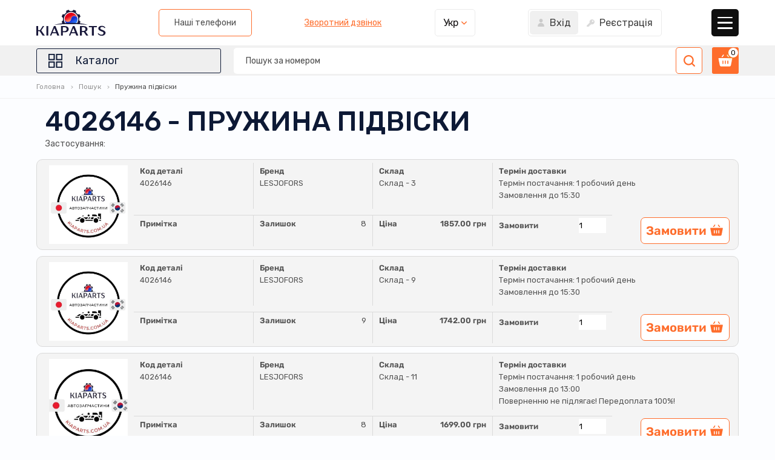

--- FILE ---
content_type: text/html; charset=UTF-8
request_url: https://kiaparts.com.ua/product/search/item/4026146
body_size: 38594
content:
<!DOCTYPE html>
<html lang="en">
<head>
    <meta charset="UTF-8">
    <!-- <meta http-equiv="X-UA-Compatible" content="IE=edge"> -->
    <!-- <meta http-equiv="Content-Type" content="text/html; charset=windows-1251" /> -->
    <meta name="viewport" content="width=device-width, initial-scale=1.0">
    <link rel="stylesheet" href="/css/style.min.css?0.7">
    <link rel="stylesheet" href="/css/jquery-ui-1.12.1.min.css">
    <link rel="stylesheet" href="https://cdn.jsdelivr.net/npm/swiper@8/swiper-bundle.min.css" />
    <link rel="stylesheet" href="https://cdn.jsdelivr.net/npm/@fancyapps/ui@5.0/dist/fancybox/fancybox.css"/>
    <title>Придбати Пружина підвіски - 4026146. За найкращою ціною.</title>
</head>

<body>
    <!-- Global site tag (gtag.js) - Google Analytics -->
<!--<script async src="https://www.googletagmanager.com/gtag/js?id=UA-43698597-1"></script>
<script>
  window.dataLayer = window.dataLayer || [];
  function gtag(){dataLayer.push(arguments);}
  gtag('js', new Date());

  gtag('config', 'UA-43698597-1');
</script>-->

<!-- Google tag (gtag.js) -->
<script async src="https://www.googletagmanager.com/gtag/js?id=G-41G899CJYL"></script>
<script>
  window.dataLayer = window.dataLayer || [];
  function gtag(){dataLayer.push(arguments);}
  gtag('js', new Date());

  gtag('config', 'G-41G899CJYL');
</script>

<!-- Google Tag Manager -->
<script>(function(w,d,s,l,i){w[l]=w[l]||[];w[l].push({'gtm.start':
new Date().getTime(),event:'gtm.js'});var f=d.getElementsByTagName(s)[0],
j=d.createElement(s),dl=l!='dataLayer'?'&l='+l:'';j.async=true;j.src=
'https://www.googletagmanager.com/gtm.js?id='+i+dl;f.parentNode.insertBefore(j,f);
})(window,document,'script','dataLayer','GTM-KC7HCWRV');</script>
<!-- End Google Tag Manager -->

<!-- Google Tag Manager (noscript) -->
<noscript><iframe src="https://www.googletagmanager.com/ns.html?id=GTM-KC7HCWRV"
height="0" width="0" style="display:none;visibility:hidden"></iframe></noscript>
<!-- End Google Tag Manager (noscript) -->

<!-- SaleStorm Service -->
<script type='text/javascript'>
    var IPCHFEmail = 'kremdiz2001@gmail.com';
    var intepriceCallHunterFolder='/callhunter/'; 

    (function(d) { var s = d.createElement('script');
    s.type ='text/javascript'; s.charset = 'utf-8';	s.async = true;
    s.src = 'https://cdn.sale-storm.com/wd/support/support.js?v=702';
    var sc = d.getElementsByTagName('script')[0];
    if (sc) sc.parentNode.insertBefore(s, sc);
    else d.documentElement.firstChild.appendChild(s);
    })(document);
</script>

    <svg display="none">
        <symbol id="close" viewBox="0 0 22 22">
            <g>
                <path
                    d="M1.13665 22.0001C0.846851 22.0001 0.557057 21.8898 0.33688 21.668C-0.105132 21.226 -0.105132 20.5094 0.33688 20.0674L20.0727 0.331509C20.5147 -0.110503 21.2313 -0.110503 21.6734 0.331509C22.1154 0.773522 22.1154 1.49013 21.6734 1.93242L1.93779 21.668C1.71596 21.8884 1.42616 22.0001 1.13665 22.0001Z" />
                <path
                    d="M20.8739 22.0001C20.5841 22.0001 20.2945 21.8898 20.0741 21.668L0.33688 1.93242C-0.105132 1.49013 -0.105132 0.773522 0.33688 0.331509C0.778892 -0.110503 1.4955 -0.110503 1.93779 0.331509L21.6734 20.0674C22.1154 20.5094 22.1154 21.226 21.6734 21.668C21.4515 21.8884 21.162 22.0001 20.8739 22.0001Z" />
            </g>
        </symbol>
        <symbol id="search" viewBox="0 0 19 19">
            <g>
                <path
                    d="M18.66 17.0712L15.0115 13.4227C16.1173 11.9752 16.7237 10.2195 16.7239 8.36676C16.7239 6.13406 15.8544 4.03485 14.2754 2.45611C12.6966 0.87738 10.5977 0.0078125 8.36473 0.0078125C6.13203 0.0078125 4.03282 0.87738 2.45409 2.45611C-0.805008 5.71548 -0.805008 11.0186 2.45409 14.2774C4.03282 15.8564 6.13203 16.726 8.36473 16.726C10.2174 16.7257 11.9732 16.1193 13.4207 15.0135L17.0692 18.662C17.2886 18.8818 17.5768 18.9916 17.8646 18.9916C18.1524 18.9916 18.4406 18.8818 18.66 18.662C19.0995 18.2229 19.0995 17.5104 18.66 17.0712ZM4.04491 12.6866C1.66307 10.3047 1.66334 6.42904 4.04491 4.04693C5.19874 2.89337 6.73298 2.25781 8.36473 2.25781C9.99675 2.25781 11.5307 2.89337 12.6846 4.04693C13.8384 5.20077 14.4739 6.73501 14.4739 8.36676C14.4739 9.99877 13.8384 11.5327 12.6846 12.6866C11.5307 13.8404 9.99675 14.476 8.36473 14.476C6.73298 14.476 5.19874 13.8404 4.04491 12.6866Z" />
            </g>
        </symbol>
        <symbol id="sing-in" viewBox="0 0 13 13">
            <g>
                <path
                    d="M6.50022 0C4.90729 0 3.61133 1.37676 3.61133 3.06902C3.61133 4.76128 4.90729 6.13803 6.50022 6.13803C8.09315 6.13803 9.38912 4.76128 9.38912 3.06902C9.38912 1.37676 8.09315 0 6.50022 0Z" />
                <path
                    d="M6.49986 6.85156C3.55122 6.85156 1.15234 9.25044 1.15234 12.1991V13.0015H11.8474V12.1991C11.8474 9.25047 9.44849 6.85156 6.49986 6.85156Z" />
            </g>
        </symbol>
        <symbol id="registration" viewBox="0 0 13 13">
            <g>
                <path
                    d="M11.7748 2.22513C10.1413 0.591605 7.48348 0.59163 5.84995 2.22516C4.73416 3.34095 4.34659 4.98527 4.82973 6.4771L0.111592 11.1953C0.040168 11.2667 0 11.3634 0 11.4645V13.6191C0 13.8297 0.170346 14 0.380859 14H2.53546C2.63661 14 2.73333 13.9598 2.80472 13.8884L3.34328 13.3495C3.42547 13.2673 3.46564 13.152 3.45226 13.0363L3.38531 12.4576L4.18719 12.3821C4.36945 12.365 4.51338 12.221 4.5305 12.0388L4.60601 11.2369L5.18474 11.3042C5.29222 11.3187 5.40046 11.2826 5.48191 11.2105C5.56298 11.1379 5.60947 11.0345 5.60947 10.9259V10.2168H6.30573C6.40689 10.2168 6.5036 10.1766 6.575 10.1052L7.5517 9.14143C9.04315 9.62495 10.659 9.26658 11.7748 8.15003C13.4084 6.51653 13.4084 3.85866 11.7748 2.22513ZM10.6974 4.91832C10.2518 5.3639 9.52727 5.3639 9.08169 4.91832C8.63611 4.47274 8.63611 3.74822 9.08169 3.30264C9.52727 2.85706 10.2518 2.85706 10.6974 3.30264C11.143 3.74822 11.1429 4.47274 10.6974 4.91832Z" />
            </g>
        </symbol>
        <symbol id="catalog" viewBox="0 0 29 29">
            <g>
                <path
                    d="M12.567 2.89844H3.86696C3.33568 2.89844 2.90039 3.33286 2.90039 3.86501V12.565C2.90039 13.0957 3.33568 13.5316 3.86696 13.5316H12.567C13.0985 13.5316 13.5338 13.0954 13.5338 12.565V3.86501C13.5338 3.33286 13.0985 2.89844 12.567 2.89844ZM11.6004 11.5984H4.83382V4.83187H11.6004V11.5984Z" />
                <path
                    d="M25.1337 2.89844H16.4337C15.9021 2.89844 15.4668 3.33286 15.4668 3.86501V12.565C15.4668 13.0957 15.9021 13.5316 16.4337 13.5316H25.1337C25.665 13.5316 26.1002 13.0954 26.1002 12.565V3.86501C26.1002 3.33286 25.665 2.89844 25.1337 2.89844ZM24.1668 11.5984H17.4002V4.83187H24.1668V11.5984Z" />
                <path
                    d="M12.567 15.4688H3.86696C3.33568 15.4688 2.90039 15.9029 2.90039 16.4353V25.1353C2.90039 25.6657 3.33568 26.1019 3.86696 26.1019H12.567C13.0985 26.1019 13.5338 25.6657 13.5338 25.1353V16.4353C13.5338 15.9029 13.0985 15.4688 12.567 15.4688ZM11.6004 24.1688H4.83382V17.4019H11.6004V24.1688Z" />
                <path
                    d="M25.1337 15.4688H16.4337C15.9021 15.4688 15.4668 15.9029 15.4668 16.4353V25.1353C15.4668 25.6657 15.9021 26.1019 16.4337 26.1019H25.1337C25.665 26.1019 26.1002 25.6657 26.1002 25.1353V16.4353C26.1002 15.9029 25.665 15.4688 25.1337 15.4688ZM24.1668 24.1688H17.4002V17.4019H24.1668V24.1688Z" />
            </g>
        </symbol>
        <symbol id="slider-btn" viewBox="0 0 10 16">
            <g>
                <path
                    d="M0.440102 8.00005C0.440102 8.2868 0.54959 8.57352 0.768107 8.79214L7.64781 15.6718C8.08545 16.1094 8.795 16.1094 9.23245 15.6718C9.66991 15.2343 9.66991 14.5249 9.23245 14.0872L3.14491 8.00005L9.23224 1.91283C9.6697 1.47519 9.6697 0.765854 9.23224 0.328432C8.79478 -0.109415 8.08523 -0.109415 7.6476 0.328432L0.767894 7.20796C0.549342 7.42669 0.440102 7.7134 0.440102 8.00005Z" />
            </g>
        </symbol>
        <symbol id="cart" viewBox="0 0 24 20">
            <g>
                <path
                    d="M23.1888 6.23812C23.1132 6.14492 23.0179 6.06962 22.9097 6.01764C22.8015 5.96566 22.6832 5.93829 22.5632 5.9375H1.43817C1.31816 5.93829 1.19982 5.96566 1.09164 6.01764C0.98347 6.06962 0.888154 6.14492 0.812548 6.23812C0.733121 6.32951 0.67512 6.43748 0.642788 6.55416C0.610455 6.67084 0.604608 6.79327 0.625673 6.9125L2.81942 17.7919C2.93016 18.3439 3.2286 18.8406 3.66406 19.1976C4.09951 19.5545 4.64511 19.7497 5.20817 19.75H18.7932C19.3562 19.7497 19.9018 19.5545 20.3373 19.1976C20.7727 18.8406 21.0712 18.3439 21.1819 17.7919L23.3757 6.9125C23.3967 6.79327 23.3909 6.67084 23.3585 6.55416C23.3262 6.43748 23.2682 6.32951 23.1888 6.23812ZM8.75067 14.875C8.75067 15.0905 8.66507 15.2972 8.51269 15.4495C8.36032 15.6019 8.15366 15.6875 7.93817 15.6875C7.72268 15.6875 7.51602 15.6019 7.36365 15.4495C7.21127 15.2972 7.12567 15.0905 7.12567 14.875V10.8125C7.12567 10.597 7.21127 10.3903 7.36365 10.238C7.51602 10.0856 7.72268 10 7.93817 10C8.15366 10 8.36032 10.0856 8.51269 10.238C8.66507 10.3903 8.75067 10.597 8.75067 10.8125V14.875ZM12.8132 14.875C12.8132 15.0905 12.7276 15.2972 12.5752 15.4495C12.4228 15.6019 12.2162 15.6875 12.0007 15.6875C11.7852 15.6875 11.5785 15.6019 11.4261 15.4495C11.2738 15.2972 11.1882 15.0905 11.1882 14.875V10.8125C11.1882 10.597 11.2738 10.3903 11.4261 10.238C11.5785 10.0856 11.7852 10 12.0007 10C12.2162 10 12.4228 10.0856 12.5752 10.238C12.7276 10.3903 12.8132 10.597 12.8132 10.8125V14.875ZM16.8757 14.875C16.8757 15.0905 16.7901 15.2972 16.6377 15.4495C16.4853 15.6019 16.2787 15.6875 16.0632 15.6875C15.8477 15.6875 15.641 15.6019 15.4886 15.4495C15.3363 15.2972 15.2507 15.0905 15.2507 14.875V10.8125C15.2507 10.597 15.3363 10.3903 15.4886 10.238C15.641 10.0856 15.8477 10 16.0632 10C16.2787 10 16.4853 10.0856 16.6377 10.238C16.7901 10.3903 16.8757 10.597 16.8757 10.8125V14.875Z" />
                <path
                    d="M9.40866 1.53237C9.48192 1.44681 9.53659 1.34697 9.5692 1.23916C9.60181 1.13135 9.61165 1.01795 9.5981 0.906135C9.58454 0.794323 9.54789 0.68655 9.49047 0.589658C9.43304 0.492766 9.3561 0.408871 9.26453 0.343299C9.17296 0.277727 9.06875 0.231911 8.95852 0.208758C8.8483 0.185606 8.73446 0.185622 8.62425 0.208808C8.51403 0.231993 8.40984 0.277841 8.31828 0.34344C8.22673 0.40904 8.14981 0.492957 8.09241 0.589866L5.43555 4.31112H7.42617L9.40866 1.53237Z" />
                <path
                    d="M16.5764 4.30998H18.567L15.9101 0.58873C15.7779 0.434301 15.5926 0.335059 15.3907 0.310594C15.1889 0.286129 14.9852 0.33822 14.8199 0.456583C14.6546 0.574946 14.5397 0.75098 14.4979 0.949933C14.456 1.14889 14.4903 1.3563 14.5939 1.53123L16.5764 4.30998Z" />
            </g>
        </symbol>
        <symbol id="point" viewBox="0 0 18 24">
            <g>
                <path
                    d="M9.00047 0C4.11182 0 0.134766 3.97705 0.134766 8.86571C0.134766 10.4751 0.856538 12.206 0.886786 12.279C1.1199 12.8323 1.57988 13.6918 1.91156 14.1956L7.9903 23.406C8.23906 23.7836 8.60725 24 9.00047 24C9.39369 24 9.76188 23.7836 10.0106 23.4065L16.0899 14.1956C16.4221 13.6918 16.8816 12.8323 17.1147 12.279C17.1449 12.2065 17.8662 10.4756 17.8662 8.86571C17.8662 3.97705 13.8891 0 9.00047 0ZM16.153 11.8743C15.9449 12.3703 15.5168 13.1698 15.219 13.6214L9.13972 22.8323C9.01977 23.0143 8.9817 23.0143 8.86175 22.8323L2.78248 13.6214C2.4847 13.1698 2.05654 12.3698 1.84845 11.8738C1.83959 11.8524 1.17779 10.2592 1.17779 8.86571C1.17779 4.55228 4.68704 1.04302 9.00047 1.04302C13.3139 1.04302 16.8232 4.55228 16.8232 8.86571C16.8232 10.2613 16.1598 11.8587 16.153 11.8743Z" />
                <path
                    d="M9.00026 4.17188C6.41199 4.17188 4.30664 6.27774 4.30664 8.86548C4.30664 11.4532 6.41199 13.5591 9.00026 13.5591C11.5885 13.5591 13.6939 11.4532 13.6939 8.86548C13.6939 6.27774 11.5885 4.17188 9.00026 4.17188ZM9.00026 12.5161C6.98774 12.5161 5.34967 10.8785 5.34967 8.86548C5.34967 6.85245 6.98774 5.2149 9.00026 5.2149C11.0128 5.2149 12.6508 6.85245 12.6508 8.86548C12.6508 10.8785 11.0128 12.5161 9.00026 12.5161Z" />
            </g>
        </symbol>
        <symbol id="phone" viewBox="0 0 24 24">
            <g>
                <path
                    d="M4.89005 15.9536C7.25723 18.7833 10.1068 21.0112 13.3592 22.5877C14.5975 23.1745 16.2535 23.8707 18.0985 23.9901C18.2129 23.995 18.3223 24 18.4367 24C19.675 24 20.6696 23.5723 21.4802 22.6921C21.4852 22.6871 21.4951 22.6772 21.5001 22.6672C21.7885 22.3191 22.1168 22.0058 22.4599 21.6726C22.6936 21.4488 22.9323 21.2151 23.1611 20.9764C24.2204 19.8724 24.2204 18.47 23.1512 17.4007L20.1623 14.4119C19.6551 13.8848 19.0484 13.6063 18.4118 13.6063C17.7753 13.6063 17.1636 13.8848 16.6414 14.407L14.861 16.1873C14.6969 16.0928 14.5279 16.0083 14.3687 15.9287C14.1698 15.8293 13.9858 15.7348 13.8217 15.6303C12.2005 14.6009 10.7284 13.2582 9.32105 11.5325C8.6099 10.6324 8.13249 9.8765 7.7993 9.10568C8.26676 8.68297 8.70439 8.24037 9.1271 7.80771C9.2763 7.65354 9.43046 7.49938 9.58463 7.34521C10.1217 6.80812 10.4102 6.18649 10.4102 5.55491C10.4102 4.92333 10.1267 4.3017 9.58463 3.76461L8.10265 2.28264C7.92859 2.10858 7.76448 1.93949 7.5954 1.76544C7.26718 1.42727 6.92404 1.07915 6.58587 0.765852C6.07364 0.263572 5.4719 0 4.83535 0C4.20377 0 3.59705 0.263572 3.06494 0.770825L1.20501 2.63075C0.528672 3.30709 0.145745 4.12764 0.0661763 5.0775C-0.0283119 6.26606 0.190503 7.52922 0.757433 9.05595C1.62772 11.4182 2.94061 13.6113 4.89005 15.9536ZM1.2796 5.18193C1.33928 4.52051 1.59291 3.9685 2.07032 3.49109L3.9203 1.64111C4.20874 1.36262 4.52702 1.2184 4.83535 1.2184C5.1387 1.2184 5.44703 1.36262 5.7305 1.65106C6.06369 1.95939 6.377 2.28264 6.71517 2.62578C6.88425 2.79983 7.05831 2.97389 7.23237 3.15292L8.71434 4.63489C9.02267 4.94322 9.18181 5.25653 9.18181 5.56486C9.18181 5.87319 9.02267 6.18649 8.71434 6.49482C8.56017 6.64898 8.40601 6.80812 8.25184 6.96229C7.78935 7.42976 7.35669 7.87236 6.87928 8.29507C6.86933 8.30501 6.86436 8.30999 6.85441 8.31993C6.44165 8.7327 6.5063 9.12557 6.60576 9.42395C6.61073 9.43887 6.61571 9.44882 6.62068 9.46374C7.0036 10.3838 7.53572 11.259 8.36622 12.3034C9.85814 14.1434 11.4296 15.5707 13.1603 16.6697C13.3741 16.809 13.6029 16.9184 13.8167 17.0278C14.0156 17.1272 14.1996 17.2217 14.3637 17.3261C14.3836 17.3361 14.3986 17.346 14.4184 17.356C14.5826 17.4405 14.7417 17.4803 14.9008 17.4803C15.2987 17.4803 15.5573 17.2267 15.6418 17.1421L17.5017 15.2822C17.7902 14.9938 18.1035 14.8396 18.4118 14.8396C18.7898 14.8396 19.0981 15.0734 19.2921 15.2822L22.2908 18.276C22.8876 18.8728 22.8826 19.5193 22.2759 20.1509C22.067 20.3746 21.8482 20.5885 21.6145 20.8123C21.2664 21.1504 20.9033 21.4986 20.5751 21.8914C20.0032 22.5081 19.3219 22.7965 18.4417 22.7965C18.3571 22.7965 18.2676 22.7915 18.1831 22.7866C16.5519 22.6821 15.0351 22.0456 13.8963 21.5035C10.803 20.0066 8.08773 17.8831 5.83493 15.1877C3.97998 12.9548 2.73174 10.8761 1.90621 8.64816C1.39399 7.28056 1.20004 6.18152 1.2796 5.18193Z" />
            </g>
        </symbol>
        <symbol id="email" viewBox="0 0 24 18">
            <g>
                <path
                    d="M21.8906 0.5625H2.10938C0.948656 0.5625 0 1.50698 0 2.67188V15.3281C0 16.4934 0.949266 17.4375 2.10938 17.4375H21.8906C23.0513 17.4375 24 16.493 24 15.3281V2.67188C24 1.5067 23.0509 0.5625 21.8906 0.5625ZM21.5667 1.96875C20.8847 2.65298 12.874 10.6898 12.5449 11.02C12.27 11.2957 11.7301 11.2959 11.4551 11.02L2.43328 1.96875H21.5667ZM1.40625 15.0696V2.93039L7.45617 9L1.40625 15.0696ZM2.43328 16.0312L8.44894 9.996L10.4592 12.0128C11.283 12.8393 12.7174 12.8389 13.5409 12.0128L15.5511 9.99605L21.5667 16.0312H2.43328ZM22.5938 15.0696L16.5438 9L22.5938 2.93039V15.0696Z" />
            </g>
        </symbol>
        <symbol id="clock" viewBox="0 0 24 24">
            <g>
                <path
                    d="M12 24C18.616 24 24 18.616 24 12C24 5.38401 18.6161 0 12 0C5.38394 0 0 5.38401 0 12C0 18.616 5.38401 24 12 24ZM12 1.59997C17.736 1.59997 22.4 6.26396 22.4 12C22.4 17.736 17.736 22.4 12 22.4C6.26396 22.4 1.59997 17.736 1.59997 12C1.59997 6.26396 6.26402 1.59997 12 1.59997Z" />
                <path
                    d="M15.5002 15.8248C15.6482 15.9448 15.8242 16.0008 16.0002 16.0008C16.2362 16.0008 16.4682 15.8968 16.6241 15.7008C16.9002 15.3568 16.8441 14.8528 16.5002 14.5768L12.8002 11.6168V5.60077C12.8002 5.16076 12.4402 4.80078 12.0002 4.80078C11.5602 4.80078 11.2002 5.16076 11.2002 5.60077V12.0008C11.2002 12.2448 11.3122 12.4728 11.5002 12.6248L15.5002 15.8248Z" />
            </g>
        </symbol>
        <symbol id="return" viewBox="0 0 23 21">
            <g>
                <path
                    d="M12.9601 0.460938C8.09375 0.460938 4.02837 3.94171 3.1147 8.54233L1.20633 6.15667L0 7.12204L3.08923 10.9836C3.23981 11.1712 3.46379 11.2732 3.6924 11.2732C3.80902 11.2732 3.92716 11.2469 4.03762 11.1921L8.67145 8.87516L7.98024 7.4935L4.57516 9.19567C5.20689 5.13025 8.7201 2.00553 12.9601 2.00553C17.6441 2.00553 21.4554 5.81683 21.4554 10.5009C21.4554 15.1849 17.6441 18.9962 12.9601 18.9962V20.5408C18.4959 20.5408 23 16.0367 23 10.5009C23 4.96503 18.4959 0.460938 12.9601 0.460938Z" />
            </g>
        </symbol>
        <symbol id="web" viewBox="0 0 22 22">
            <g>
                <path
                    d="M11.0004 0.5C5.21039 0.5 0.5 5.20983 0.5 11C0.5 16.7901 5.21039 21.5001 11.0004 21.5001C16.7904 21.5001 21.5 16.7901 21.5 11C21.5 5.20983 16.7904 0.5 11.0004 0.5ZM11.7499 2.13532C12.574 2.43171 13.3806 3.214 14.052 4.46096C14.2048 4.74468 14.3477 5.0512 14.4806 5.37568C13.6297 5.5605 12.7116 5.6822 11.7499 5.72395V2.13532ZM10.2501 2.13549V5.72222C9.28887 5.68027 8.37036 5.56007 7.51968 5.37533C7.65257 5.05096 7.79541 4.74459 7.94814 4.46096C8.61941 3.21425 9.426 2.43202 10.2501 2.13549ZM14.8159 2.84398C15.6968 3.2558 16.4997 3.8056 17.1964 4.4665C16.8097 4.6533 16.3873 4.82304 15.9374 4.97481C15.7668 4.54315 15.5787 4.13312 15.3724 3.75005C15.2006 3.43098 15.0146 3.12795 14.8159 2.84398ZM7.18409 2.84433C6.98544 3.12822 6.79951 3.43109 6.62776 3.75005C6.42145 4.13321 6.23307 4.54321 6.06249 4.97498C5.6127 4.82333 5.19032 4.65353 4.80377 4.46667C5.50041 3.8058 6.30322 3.25617 7.18409 2.84433ZM18.2253 5.62586C19.2007 6.93668 19.8268 8.52339 19.9686 10.2498H16.9839C16.9305 8.88007 16.7323 7.5831 16.4107 6.40511C17.0605 6.18712 17.6915 5.88304 18.2253 5.62586ZM3.77459 5.62638C4.32887 5.92342 4.93716 6.18408 5.5895 6.40476C5.26779 7.58287 5.06949 8.8799 5.01617 10.2498H2.03161C2.17335 8.52364 2.79936 6.93709 3.77459 5.62638ZM7.03718 6.81134C8.04146 7.03981 9.12123 7.18165 10.2501 7.22536V10.2498H6.51819C6.61417 9.05497 6.76639 7.82767 7.03718 6.81134ZM14.963 6.81151C15.2452 7.85189 15.4285 9.01534 15.482 10.2498H11.7499V7.22536C12.8789 7.18171 13.9587 7.03993 14.963 6.81151ZM5.01617 11.7497C5.06926 13.1145 5.2661 14.407 5.58569 15.5815C4.93174 15.8029 4.32271 16.0651 3.76742 16.3634C2.79629 15.0545 2.03161 13.4858 2.03161 11.7538L5.01617 11.7497ZM6.51819 11.7497H10.2501V14.7597C9.11987 14.8037 8.03869 14.9455 7.03336 15.1746C6.75316 14.1376 6.57143 12.9789 6.51819 11.7497ZM11.7499 11.7497H15.482C15.4287 12.9789 15.247 14.1376 14.9668 15.1746C13.9615 14.9456 12.8803 14.8035 11.7499 14.7597V11.7497ZM16.9839 11.7497H19.9686C19.8273 13.4718 19.2039 15.0548 18.2327 16.3637C17.6774 16.0654 17.0682 15.8031 16.4142 15.5815C16.7338 14.4069 16.9308 13.1146 16.9839 11.7497ZM11.7499 16.2611C12.7137 16.3031 13.6337 16.4253 14.4862 16.6108C14.3517 16.9402 14.2069 17.251 14.052 17.5387C13.3806 18.7856 12.574 19.5679 11.7499 19.8643V16.2611ZM10.2501 16.2613V19.8641C9.426 19.5676 8.61941 18.7853 7.94814 17.5387C7.79328 17.251 7.64843 16.9402 7.51397 16.6108C8.36645 16.4251 9.28646 16.3032 10.2501 16.2613ZM15.9424 17.012C16.3943 17.1648 16.8187 17.3355 17.2066 17.5236C16.5076 18.1888 15.701 18.742 14.8158 19.1558C15.0145 18.8717 15.2006 18.5687 15.3724 18.2496C15.5807 17.8627 15.7705 17.4484 15.9424 17.012ZM6.0578 17.0122C6.22964 17.4485 6.4195 17.8628 6.62776 18.2496C6.79957 18.5686 6.98552 18.8715 7.18424 19.1555C6.29914 18.7417 5.49277 18.1886 4.79381 17.5236C5.18174 17.3357 5.60591 17.1648 6.0578 17.0122Z" />
            </g>
        </symbol>
        <symbol id="accounting" viewBox="0 0 20 20">
            <g>
                <path
                    d="M16.9452 4.15109L13.1787 0.587734C12.7781 0.208711 12.2537 0 11.7022 0H4.53125C3.3466 0 2.38281 0.963789 2.38281 2.14844V17.8516C2.38281 19.0362 3.3466 20 4.53125 20H15.4688C16.6534 20 17.6172 19.0362 17.6172 17.8516V5.7118C17.6172 5.12395 17.3723 4.55508 16.9452 4.15109ZM15.8071 4.6875H12.8906C12.7829 4.6875 12.6953 4.59988 12.6953 4.49219V1.74359L15.8071 4.6875ZM15.4688 18.8281H4.53125C3.99277 18.8281 3.55469 18.39 3.55469 17.8516V2.14844C3.55469 1.60996 3.99277 1.17188 4.53125 1.17188H11.5234V4.49219C11.5234 5.24605 12.1368 5.85938 12.8906 5.85938H16.4453V17.8516C16.4453 18.39 16.0072 18.8281 15.4688 18.8281Z" />
                <path
                    d="M14.1797 7.8125H5.58594C5.26234 7.8125 5 8.07484 5 8.39844C5 8.72203 5.26234 8.98438 5.58594 8.98438H14.1797C14.5033 8.98438 14.7656 8.72203 14.7656 8.39844C14.7656 8.07484 14.5033 7.8125 14.1797 7.8125Z" />
                <path
                    d="M14.1797 10.9375H5.58594C5.26234 10.9375 5 11.1998 5 11.5234C5 11.847 5.26234 12.1094 5.58594 12.1094H14.1797C14.5033 12.1094 14.7656 11.847 14.7656 11.5234C14.7656 11.1998 14.5033 10.9375 14.1797 10.9375Z" />
                <path
                    d="M8.42656 14.0625H5.58594C5.26234 14.0625 5 14.3248 5 14.6484C5 14.972 5.26234 15.2344 5.58594 15.2344H8.42656C8.75016 15.2344 9.0125 14.972 9.0125 14.6484C9.0125 14.3248 8.75016 14.0625 8.42656 14.0625Z" />
            </g>
        </symbol>
        <symbol id="delivery" viewBox="0 0 21 21">
            <g>
                <path
                    d="M4.51232 10.8913L1.32234 7.70137C0.470263 6.84929 0.000976562 5.7164 0.000976562 4.51134C0.000976562 2.0238 2.02477 0 4.51232 0C6.99991 0 9.02367 2.0238 9.02367 4.51134C9.02367 5.7164 8.55442 6.84929 7.7023 7.70137L4.51232 10.8913ZM4.51232 1.23032C2.70317 1.23032 1.2313 2.7022 1.2313 4.51134C1.2313 5.38774 1.57259 6.21169 2.1923 6.8314L4.51232 9.15142L6.83238 6.8314C7.4521 6.21169 7.79339 5.38774 7.79339 4.51134C7.79339 2.7022 6.32151 1.23032 4.51232 1.23032Z" />
                <path
                    d="M4.51253 6.56217C3.38182 6.56217 2.46191 5.64226 2.46191 4.51156C2.46191 3.38085 3.38182 2.46094 4.51253 2.46094C5.64324 2.46094 6.56315 3.38085 6.56315 4.51156C6.56315 5.64226 5.64324 6.56217 4.51253 6.56217ZM4.51253 3.69126C4.06022 3.69126 3.69223 4.05925 3.69223 4.51156C3.69223 4.96386 4.06022 5.33185 4.51253 5.33185C4.96484 5.33185 5.33283 4.96386 5.33283 4.51156C5.33283 4.05925 4.96484 3.69126 4.51253 3.69126Z" />
                <path
                    d="M17.7175 20.9992L15.3974 18.6792C14.7778 18.0595 14.4365 17.2355 14.4365 16.3591C14.4365 14.55 15.9084 13.0781 17.7175 13.0781C19.5267 13.0781 20.9986 14.55 20.9986 16.3591C20.9986 17.2355 20.6573 18.0595 20.0376 18.6792L17.7175 20.9992ZM16.2674 17.8092L17.7175 19.2593L19.1676 17.8092C19.5549 17.4219 19.7682 16.9068 19.7682 16.3591C19.7682 15.2284 18.8483 14.3084 17.7175 14.3084C16.5868 14.3084 15.6668 15.2284 15.6668 16.3591C15.6668 16.9069 15.8802 17.4219 16.2674 17.8092Z" />
                <path
                    d="M14.7241 20.9975H7.85676C5.6736 20.9975 3.89746 19.2214 3.89746 17.0382C3.89746 14.855 5.6736 13.0788 7.85676 13.0788H10.1396C10.8129 13.0788 11.3607 12.5311 11.3607 11.8577C11.3607 11.1844 10.8129 10.6366 10.1396 10.6366H7.75268V9.40625H10.1396C11.4913 9.40625 12.591 10.506 12.591 11.8577C12.591 13.2095 11.4913 14.3092 10.1396 14.3092H7.85676C6.352 14.3092 5.12778 15.5334 5.12778 17.0381C5.12778 18.5429 6.35195 19.7672 7.85676 19.7672H14.7242V20.9975H14.7241Z" />
            </g>
        </symbol>
        <symbol id="people" viewBox="0 0 22 22">
            <g>
                <path
                    d="M4.35114 10.6511C2.94374 10.6511 1.79883 9.51655 1.79883 8.1225C1.79883 6.72826 2.94374 5.59375 4.35114 5.59375C5.75837 5.59375 6.9031 6.72809 6.9031 8.1225C6.9031 9.51673 5.75837 10.6511 4.35114 10.6511ZM4.35114 6.30343C3.33496 6.30343 2.50851 7.11949 2.50851 8.1225C2.50851 9.12533 3.33496 9.94139 4.35114 9.94139C5.36697 9.94139 6.19343 9.12533 6.19343 8.1225C6.19343 7.11949 5.36697 6.30343 4.35114 6.30343Z" />
                <path
                    d="M5.37854 17.6533H0.927467C0.416 17.6533 0 17.2399 0 16.7317V15.5711C0 13.195 1.95213 11.2617 4.3518 11.2617C5.29555 11.2617 6.19391 11.5563 6.94898 12.1133C7.10665 12.2297 7.14026 12.4518 7.02383 12.6097C6.9074 12.7672 6.68545 12.8008 6.52761 12.6845C5.89538 12.2181 5.14308 11.9714 4.3518 11.9714C2.34353 11.9714 0.709678 13.5864 0.709678 15.5711V16.7317C0.709678 16.8485 0.807397 16.9436 0.927467 16.9436H5.37872C5.5745 16.9436 5.73356 17.1025 5.73356 17.2985C5.73356 17.4943 5.5745 17.6533 5.37854 17.6533Z" />
                <path
                    d="M21.0716 17.3836H16.6206C16.4248 17.3836 16.2657 17.2247 16.2657 17.0288C16.2657 16.833 16.4248 16.6739 16.6206 16.6739H21.0718C21.1919 16.6739 21.2896 16.579 21.2896 16.4622V15.3015C21.2896 13.3165 19.6557 11.7019 17.6475 11.7019C16.8087 11.7019 15.9899 11.9907 15.3417 12.5153C15.1896 12.6385 14.9663 12.6151 14.8427 12.4628C14.7195 12.3105 14.7428 12.087 14.8954 11.9637C15.6694 11.3373 16.6467 10.9922 17.6475 10.9922C20.047 10.9922 21.9991 12.9253 21.9991 15.3015V16.4622C21.9991 16.9702 21.5831 17.3836 21.0716 17.3836Z" />
                <path
                    d="M17.6477 10.4753C16.2404 10.4753 15.0957 9.34095 15.0957 7.94671C15.0957 6.55248 16.2404 5.41797 17.6477 5.41797C19.0551 5.41797 20.2 6.55231 20.2 7.94671C20.2 9.34112 19.0549 10.4753 17.6477 10.4753ZM17.6477 6.12765C16.6318 6.12765 15.8054 6.94371 15.8054 7.94671C15.8054 8.94972 16.6318 9.76561 17.6477 9.76561C18.6638 9.76561 19.4903 8.94972 19.4903 7.94671C19.4903 6.94371 18.6637 6.12765 17.6477 6.12765Z" />
                <path
                    d="M15.8157 18.8065H6.18377C5.54391 18.8065 5.02344 18.2898 5.02344 17.6546V16.0222C5.02344 12.7597 7.70413 10.1055 10.9997 10.1055C14.2953 10.1055 16.976 12.7597 16.976 16.0222V17.6546C16.976 18.2898 16.4555 18.8065 15.8157 18.8065ZM10.9997 10.8153C8.0957 10.8153 5.73311 13.1512 5.73311 16.0223V17.6548C5.73311 17.8986 5.93531 18.097 6.18377 18.097H15.8155C16.064 18.097 16.2662 17.8986 16.2662 17.6548V16.0223C16.2663 13.1512 13.9038 10.8153 10.9997 10.8153Z" />
                <path
                    d="M10.8771 9.6926C9.06899 9.6926 7.59766 8.2353 7.59766 6.44378C7.59766 4.65244 9.06882 3.19531 10.8771 3.19531C12.6856 3.19531 14.1568 4.65261 14.1568 6.44396C14.1568 8.23548 12.6855 9.6926 10.8771 9.6926ZM10.8771 3.90499C9.46021 3.90499 8.30733 5.04401 8.30733 6.44396C8.30733 7.84408 9.46021 8.9831 10.8771 8.9831C12.2942 8.9831 13.4471 7.84408 13.4471 6.44396C13.4471 5.04401 12.2942 3.90499 10.8771 3.90499Z" />
            </g>
        </symbol>
        <symbol id="questions" viewBox="0 0 22 22">
            <g>
                <path
                    d="M18.9974 7.82309H14.277V2.89475C14.277 2.18319 13.9989 1.51322 13.4947 1.00894C12.99 0.504656 12.3204 0.226562 11.6089 0.226562H2.99826C1.52701 0.226562 0.330078 1.4235 0.330078 2.89475V8.63503C0.330078 10.1063 1.52701 11.3032 2.99826 11.3032H3.20005V12.9402C3.20005 13.4468 3.50151 13.8961 3.96833 14.0852C4.11854 14.146 4.27495 14.1752 4.42998 14.1752C4.75276 14.1752 5.06764 14.047 5.29898 13.8085L7.71898 11.4015V16.2312C7.71898 17.7021 8.91729 18.8991 10.3899 18.8991H14.1784L16.6919 21.3991C16.9284 21.6425 17.2446 21.7721 17.5691 21.7721C17.7242 21.7721 17.8806 21.7426 18.0311 21.6814C18.4973 21.4926 18.7984 21.0441 18.7984 20.5384V18.8987H18.9974C20.4704 18.8987 21.6687 17.7021 21.6687 16.2309V10.4902C21.6687 9.02003 20.4704 7.82309 18.9974 7.82309ZM7.60486 10.272C7.46873 10.272 7.33776 10.3259 7.24117 10.4222L4.56508 13.0838C4.48636 13.165 4.40042 13.1474 4.35539 13.1292C4.30898 13.1103 4.23129 13.0612 4.23129 12.9402V10.7876C4.23129 10.5026 4.00064 10.272 3.71567 10.272H2.99826C2.09558 10.272 1.36133 9.53772 1.36133 8.63503V2.89475C1.36133 1.99206 2.09558 1.25781 2.99826 1.25781H11.6085C12.0451 1.25781 12.4555 1.42831 12.7652 1.73803C13.0749 2.04741 13.2454 2.45819 13.2454 2.89441V8.63468C13.2454 9.53737 12.5109 10.2716 11.6082 10.2716H7.60486V10.272ZM20.6374 16.2312C20.6374 17.1336 19.9018 17.8678 18.9974 17.8678H18.2828C17.9981 17.8678 17.7671 18.0988 17.7671 18.3834V20.5387C17.7671 20.6584 17.6894 20.7075 17.6437 20.7261C17.598 20.7443 17.5114 20.7629 17.4258 20.6752L14.7548 18.0184C14.6583 17.9225 14.5276 17.8682 14.3912 17.8682H10.3899C9.48585 17.8682 8.75023 17.1339 8.75023 16.2316V11.3032H11.6082C13.0055 11.3032 14.1529 10.2235 14.2654 8.85468H18.9971C19.9015 8.85468 20.6371 9.58859 20.6371 10.4909V16.2312H20.6374Z" />
                <path
                    d="M11.501 12.6055C11.0816 12.6055 10.7402 12.9472 10.7402 13.3662C10.7402 13.7852 11.0819 14.1269 11.501 14.1269C11.9207 14.1269 12.2624 13.7852 12.2624 13.3662C12.2624 12.9472 11.921 12.6055 11.501 12.6055Z" />
                <path
                    d="M14.6924 12.6055C14.273 12.6055 13.9316 12.9472 13.9316 13.3662C13.9316 13.7852 14.2733 14.1269 14.6924 14.1269C15.1121 14.1269 15.4538 13.7852 15.4538 13.3662C15.4538 12.9472 15.1121 12.6055 14.6924 12.6055Z" />
                <path
                    d="M17.8857 12.6055C17.4663 12.6055 17.125 12.9472 17.125 13.3662C17.125 13.7852 17.4667 14.1269 17.8857 14.1269C18.3054 14.1269 18.6471 13.7852 18.6471 13.3662C18.6471 12.9472 18.3054 12.6055 17.8857 12.6055Z" />
                <path
                    d="M7.13275 7.5C6.83506 7.5 6.59375 7.74819 6.59375 8.04622C6.59375 8.33703 6.82784 8.59244 7.13275 8.59244C7.43766 8.59244 7.67897 8.33703 7.67897 8.04622C7.67897 7.74819 7.43078 7.5 7.13275 7.5Z" />
                <path
                    d="M7.23825 2.93359C6.141 2.93359 5.63672 3.58397 5.63672 4.02294C5.63672 4.33987 5.90484 4.48631 6.1245 4.48631C6.56347 4.48631 6.38472 3.86034 7.21384 3.86034C7.62016 3.86034 7.94534 4.03909 7.94534 4.41309C7.94534 4.85206 7.49022 5.10403 7.22209 5.33159C6.98628 5.53475 6.67725 5.86819 6.67725 6.56737C6.67725 6.99019 6.79103 7.11187 7.12447 7.11187C7.52288 7.11187 7.604 6.93312 7.604 6.77844C7.604 6.35562 7.61225 6.11191 8.05913 5.76231C8.27844 5.59147 8.96938 5.03872 8.96938 4.27456C8.96972 3.51075 8.27878 2.93359 7.23825 2.93359Z" />
            </g>
        </symbol>
        <symbol id="bulb" viewBox="0 0 22 22">
            <g>
                <path
                    d="M4.125 22C4.06633 22 4.00675 21.9881 3.94992 21.9652C3.7785 21.8946 3.66667 21.7268 3.66667 21.5417V17.4167H2.29167C1.0285 17.4167 0 16.3891 0 15.125V2.29167C0 1.02758 1.0285 0 2.29167 0H19.7083C20.9715 0 22 1.02758 22 2.29167V15.125C22 16.3891 20.9715 17.4167 19.7083 17.4167H8.89808L4.44858 21.8662C4.3615 21.9533 4.24417 22 4.125 22ZM2.29167 0.916667C1.53358 0.916667 0.916667 1.53358 0.916667 2.29167V15.125C0.916667 15.8831 1.53358 16.5 2.29167 16.5H4.125C4.378 16.5 4.58333 16.7053 4.58333 16.9583V20.4352L8.38383 16.6348C8.47 16.5486 8.58642 16.5 8.70833 16.5H19.7083C20.4664 16.5 21.0833 15.8831 21.0833 15.125V2.29167C21.0833 1.53358 20.4664 0.916667 19.7083 0.916667H2.29167Z" />
                <path
                    d="M11.9165 13.75H10.0832C9.64226 13.75 9.16651 13.4117 9.16651 12.6683V11.4583C9.16651 10.9212 8.9346 10.4298 8.54685 10.1438C7.47526 9.3555 6.85009 8.09325 6.87576 6.76866C6.91701 4.58608 8.74026 2.78208 10.9393 2.75C12.0375 2.7555 13.1118 3.15608 13.9057 3.93983C14.6913 4.71533 15.1249 5.74842 15.1249 6.85025C15.1249 8.13541 14.5061 9.36283 13.4693 10.1328C13.0706 10.4289 12.8332 10.9267 12.8332 11.4647V12.8333C12.8332 13.3393 12.4216 13.75 11.9165 13.75ZM10.9989 3.66667C10.9833 3.66667 10.9678 3.66667 10.9522 3.66667C9.27193 3.69142 7.82451 5.1205 7.79243 6.787C7.77226 7.81366 8.25718 8.79266 9.09043 9.40591C9.71193 9.86425 10.0832 10.6315 10.0832 11.4583V12.6683C10.0832 12.8049 10.1162 12.8498 10.1162 12.8498L11.9165 12.8333V11.4647C11.9165 10.6388 12.2923 9.86608 12.9221 9.39675C13.7398 8.78991 14.2082 7.86133 14.2082 6.85025C14.2082 5.99592 13.8718 5.19383 13.2613 4.5925C12.6553 3.99392 11.8533 3.66667 10.9989 3.66667Z" />
                <path
                    d="M12.3744 11.9167H9.62435C9.37135 11.9167 9.16602 11.7113 9.16602 11.4583C9.16602 11.2053 9.37135 11 9.62435 11H12.3744C12.6274 11 12.8327 11.2053 12.8327 11.4583C12.8327 11.7113 12.6274 11.9167 12.3744 11.9167Z" />
            </g>
        </symbol>
        <symbol id="manager" viewBox="0 0 13 13">
            <g>
                <path
                    d="M10.4725 7.95846C9.81146 7.29741 9.02462 6.80804 8.16612 6.5118C9.0856 5.87851 9.68967 4.81866 9.68967 3.62023C9.68967 1.68542 8.11557 0.111328 6.18077 0.111328C4.24597 0.111328 2.67188 1.68542 2.67188 3.62023C2.67188 4.81866 3.27595 5.87851 4.19545 6.5118C3.33695 6.80804 2.55011 7.29741 1.88904 7.95846C0.742669 9.10485 0.111328 10.629 0.111328 12.2502H1.05968C1.05968 9.42643 3.35699 7.12912 6.18077 7.12912C9.00456 7.12912 11.3019 9.42643 11.3019 12.2502H12.2502C12.2502 10.629 11.6189 9.10485 10.4725 7.95846ZM6.18077 6.18077C4.76889 6.18077 3.62023 5.03213 3.62023 3.62023C3.62023 2.20832 4.76889 1.05968 6.18077 1.05968C7.59265 1.05968 8.74132 2.20832 8.74132 3.62023C8.74132 5.03213 7.59265 6.18077 6.18077 6.18077Z" />
            </g>
        </symbol>
        <symbol id="calendar" viewBox="0 0 16 17">
            <g>
                <path
                    d="M2.07412 16.4156H13.0407C14.1903 16.4156 15.1246 15.4814 15.1246 14.3317V3.94726C15.1246 2.79764 14.1903 1.86338 13.0407 1.86338H12.2141V1.2813C12.2141 0.961144 11.9522 0.699219 11.632 0.699219C11.3119 0.699219 11.0499 0.961144 11.0499 1.2813V1.86338H4.06488V1.2813C4.06488 0.961144 3.80291 0.699219 3.48276 0.699219C3.1626 0.699219 2.90068 0.961144 2.90068 1.2813V1.86338H2.07412C0.924496 1.86338 -0.00976562 2.79764 -0.00976562 3.94726V14.3317C-0.00976562 15.4814 0.924496 16.4156 2.07412 16.4156ZM1.15444 3.94726C1.15444 3.44086 1.56772 3.02758 2.07412 3.02758H2.90068V3.60966C2.90068 3.92981 3.1626 4.19174 3.48276 4.19174C3.80291 4.19174 4.06484 3.92981 4.06484 3.60966V3.02758H11.0499V3.60966C11.0499 3.92981 11.3119 4.19174 11.632 4.19174C11.9522 4.19174 12.2141 3.92981 12.2141 3.60966V3.02758H13.0406C13.547 3.02758 13.9603 3.44086 13.9603 3.94726V14.3317C13.9603 14.8382 13.547 15.2514 13.0406 15.2514H2.07412C1.56772 15.2514 1.15444 14.8382 1.15444 14.3317V3.94726Z" />
                <path
                    d="M4.21002 7.3927C4.61186 7.3927 4.93762 7.06694 4.93762 6.6651C4.93762 6.26326 4.61186 5.9375 4.21002 5.9375C3.80818 5.9375 3.48242 6.26326 3.48242 6.6651C3.48242 7.06694 3.80818 7.3927 4.21002 7.3927Z" />
                <path
                    d="M7.41119 7.3927C7.81304 7.3927 8.13879 7.06694 8.13879 6.6651C8.13879 6.26326 7.81304 5.9375 7.41119 5.9375C7.00935 5.9375 6.68359 6.26326 6.68359 6.6651C6.68359 7.06694 7.00935 7.3927 7.41119 7.3927Z" />
                <path
                    d="M10.6143 7.3927C11.0162 7.3927 11.3419 7.06694 11.3419 6.6651C11.3419 6.26326 11.0162 5.9375 10.6143 5.9375C10.2125 5.9375 9.88672 6.26326 9.88672 6.6651C9.88672 7.06694 10.2125 7.3927 10.6143 7.3927Z" />
                <path
                    d="M4.21002 10.3029C4.61186 10.3029 4.93762 9.9771 4.93762 9.57526C4.93762 9.17341 4.61186 8.84766 4.21002 8.84766C3.80818 8.84766 3.48242 9.17341 3.48242 9.57526C3.48242 9.9771 3.80818 10.3029 4.21002 10.3029Z" />
                <path
                    d="M7.41119 10.3029C7.81304 10.3029 8.13879 9.9771 8.13879 9.57526C8.13879 9.17341 7.81304 8.84766 7.41119 8.84766C7.00935 8.84766 6.68359 9.17341 6.68359 9.57526C6.68359 9.9771 7.00935 10.3029 7.41119 10.3029Z" />
                <path
                    d="M10.6143 10.3029C11.0162 10.3029 11.3419 9.9771 11.3419 9.57526C11.3419 9.17341 11.0162 8.84766 10.6143 8.84766C10.2125 8.84766 9.88672 9.17341 9.88672 9.57526C9.88672 9.9771 10.2125 10.3029 10.6143 10.3029Z" />
                <path
                    d="M4.21002 13.215C4.61186 13.215 4.93762 12.8892 4.93762 12.4874C4.93762 12.0855 4.61186 11.7598 4.21002 11.7598C3.80818 11.7598 3.48242 12.0855 3.48242 12.4874C3.48242 12.8892 3.80818 13.215 4.21002 13.215Z" />
                <path
                    d="M7.41119 13.215C7.81304 13.215 8.13879 12.8892 8.13879 12.4874C8.13879 12.0855 7.81304 11.7598 7.41119 11.7598C7.00935 11.7598 6.68359 12.0855 6.68359 12.4874C6.68359 12.8892 7.00935 13.215 7.41119 13.215Z" />
                <path
                    d="M10.6143 13.215C11.0162 13.215 11.3419 12.8892 11.3419 12.4874C11.3419 12.0855 11.0162 11.7598 10.6143 11.7598C10.2125 11.7598 9.88672 12.0855 9.88672 12.4874C9.88672 12.8892 10.2125 13.215 10.6143 13.215Z" />
            </g>
        </symbol>
        <symbol id="office" viewBox="0 0 15 15">
            <g>
                <path
                    d="M14.0625 13.5938V6.17016C14.0625 5.61094 13.6078 5.15626 13.0486 5.15626H10.3125V1.75126C10.3125 1.71094 10.3036 1.20423 9.86297 0.908913C9.42234 0.614069 8.95031 0.798757 8.91281 0.813757L2.03391 3.64641C1.65281 3.80344 1.40625 4.17094 1.40625 4.58391V13.5938H0.9375C0.67875 13.5938 0.46875 13.8038 0.46875 14.0625C0.46875 14.3213 0.67875 14.5313 0.9375 14.5313H1.875H9.84375H13.5938H14.0625C14.3212 14.5313 14.5312 14.3213 14.5312 14.0625C14.5312 13.8038 14.3212 13.5938 14.0625 13.5938ZM2.34375 4.58391C2.34375 4.55298 2.3625 4.52532 2.39109 4.5136L9.27 1.68141C9.29578 1.6711 9.31922 1.67344 9.34125 1.68844C9.36375 1.70298 9.375 1.72407 9.375 1.75126V5.62501V13.5938H2.34375V4.58391ZM10.3125 13.5938V6.09376H13.0486C13.0908 6.09376 13.125 6.12798 13.125 6.17016V13.5938H10.3125Z" />
                <path
                    d="M7.03125 11.25H4.6875C4.42875 11.25 4.21875 11.46 4.21875 11.7187C4.21875 11.9775 4.42875 12.1875 4.6875 12.1875H7.03125C7.29 12.1875 7.5 11.9775 7.5 11.7187C7.5 11.46 7.29 11.25 7.03125 11.25Z" />
                <path
                    d="M7.03125 9.375H4.6875C4.42875 9.375 4.21875 9.585 4.21875 9.84375C4.21875 10.1025 4.42875 10.3125 4.6875 10.3125H7.03125C7.29 10.3125 7.5 10.1025 7.5 9.84375C7.5 9.585 7.29 9.375 7.03125 9.375Z" />
                <path
                    d="M7.03125 7.5H4.6875C4.42875 7.5 4.21875 7.71 4.21875 7.96875C4.21875 8.2275 4.42875 8.4375 4.6875 8.4375H7.03125C7.29 8.4375 7.5 8.2275 7.5 7.96875C7.5 7.71 7.29 7.5 7.03125 7.5Z" />
                <path
                    d="M7.03125 5.625H4.6875C4.42875 5.625 4.21875 5.835 4.21875 6.09375C4.21875 6.3525 4.42875 6.5625 4.6875 6.5625H7.03125C7.29 6.5625 7.5 6.3525 7.5 6.09375C7.5 5.835 7.29 5.625 7.03125 5.625Z" />
            </g>
        </symbol>
        <symbol id="chain" viewBox="0 0 15 15">
            <g>
                <path
                    d="M11.0343 4.44881C11.764 4.44881 12.3576 3.85516 12.3576 3.12547C12.3576 2.39578 11.764 1.80212 11.0343 1.80212C10.3046 1.80212 9.71094 2.39578 9.71094 3.12547C9.71094 3.85516 10.3046 4.44881 11.0343 4.44881ZM11.0343 2.68435C11.2775 2.68435 11.4754 2.88224 11.4754 3.12547C11.4754 3.3687 11.2775 3.56658 11.0343 3.56658C10.7911 3.56658 10.5932 3.3687 10.5932 3.12547C10.5932 2.88224 10.7911 2.68435 11.0343 2.68435Z" />
                <path
                    d="M3.97764 4.44881C4.70734 4.44881 5.30099 3.85516 5.30099 3.12547C5.30099 2.39578 4.70734 1.80212 3.97764 1.80212C3.24795 1.80212 2.6543 2.39578 2.6543 3.12547C2.6543 3.85516 3.24795 4.44881 3.97764 4.44881ZM3.97764 2.68435C4.22088 2.68435 4.41876 2.88224 4.41876 3.12547C4.41876 3.3687 4.22088 3.56658 3.97764 3.56658C3.73441 3.56658 3.53653 3.3687 3.53653 3.12547C3.53653 2.88224 3.73441 2.68435 3.97764 2.68435Z" />
                <path
                    d="M4.30183 8.90026C3.59434 8.7217 2.87341 9.15184 2.69473 9.8593C2.51608 10.5668 2.94628 11.2877 3.65377 11.4664C4.36279 11.6454 5.08257 11.2133 5.26087 10.5074C5.43952 9.7999 5.00929 9.07897 4.30183 8.90026ZM4.40549 10.2914C4.34594 10.5272 4.10565 10.6706 3.8698 10.6111C3.63398 10.5515 3.49059 10.3112 3.55011 10.0754C3.60966 9.83951 3.85001 9.69612 4.0858 9.75567C4.32162 9.81522 4.46504 10.0555 4.40549 10.2914Z" />
                <path
                    d="M10.1419 10.7751C9.83843 10.9563 9.62358 11.2448 9.53706 11.5875C9.32591 12.4232 9.95744 13.2354 10.8224 13.2354C11.4056 13.2354 11.9499 12.8424 12.1031 12.2356C12.1897 11.8928 12.1376 11.5369 11.9565 11.2334C11.5817 10.6054 10.7701 10.4002 10.1419 10.7751ZM11.0461 12.2903C10.945 12.3507 10.8263 12.3681 10.7121 12.3392C10.4757 12.2795 10.3327 12.0399 10.3924 11.8035L10.3924 11.8035C10.4213 11.6893 10.4929 11.5931 10.5941 11.5327C10.8034 11.4078 11.0739 11.4761 11.1989 11.6855C11.3237 11.8947 11.2556 12.1654 11.0461 12.2903Z" />
                <path
                    d="M10.0981 8.87181C9.37549 9.04619 8.62877 9.04625 7.93863 8.87195C7.43617 8.74506 6.95139 8.52215 6.51127 8.21887C6.18149 7.34828 6.12256 6.4145 6.38338 5.48066C6.75338 5.3822 7.13133 5.33103 7.50598 5.33103C8.21777 5.33103 8.94175 5.51392 9.59966 5.85993C10.7534 6.46664 12.2344 6.29955 13.2257 5.3013C13.809 4.71394 14.1274 3.93464 14.1225 3.10661C14.1274 2.27857 13.809 1.4993 13.2257 0.911939C12.2359 -0.0847753 10.7549 -0.254193 9.59966 0.35334C8.94173 0.699381 8.21774 0.882267 7.50598 0.882267C6.7942 0.882267 6.07024 0.699381 5.41228 0.35334C4.97278 0.122196 4.4765 3.64551e-05 3.97707 3.64551e-05C2.26372 3.64551e-05 0.879234 1.39167 0.889498 3.10666C0.886351 3.63418 1.01463 4.14184 1.25886 4.59278C1.90033 5.83537 1.94282 7.21962 1.3659 8.49556C1.19084 8.77317 1.05971 9.08028 0.978897 9.40844C0.771338 10.21 0.889233 11.0437 1.31097 11.756C2.02663 12.9647 3.42103 13.4917 4.68982 13.1854C5.41248 13.0111 6.15923 13.011 6.84931 13.1853C7.53942 13.3596 8.19656 13.7142 8.74978 14.2108C9.72626 15.0874 11.2026 15.2785 12.4022 14.557C13.1116 14.1303 13.6111 13.4527 13.809 12.6487C14.0166 11.8471 13.8987 11.0136 13.477 10.3013C12.7613 9.09251 11.3669 8.56555 10.0981 8.87181ZM2.59567 5.88875C3.49466 6.33933 4.54534 6.31022 5.3989 5.86675C5.32 6.37895 5.31782 6.88864 5.39254 7.40245C4.53852 6.96251 3.50654 6.92931 2.60105 7.38204C2.67251 6.88117 2.67172 6.3955 2.59567 5.88875ZM2.41226 1.53365C3.11627 0.824716 4.17242 0.698057 5.00166 1.13417C5.78573 1.54653 6.65172 1.7645 7.50601 1.7645C8.36028 1.7645 9.22627 1.54653 10.0104 1.13417C10.3282 0.96702 10.6729 0.882267 11.0349 0.882267C12.2599 0.882267 13.2488 1.87783 13.2403 3.10361C13.2365 3.12301 13.3025 3.97202 12.5998 4.67971C11.8961 5.38823 10.8402 5.51554 10.0104 5.07916C9.2263 4.6668 8.36034 4.44883 7.50601 4.44883C6.65169 4.44883 5.78573 4.6668 5.00166 5.07916C4.17336 5.51474 3.11707 5.38941 2.41226 4.67971C2.15447 4.42013 2.01784 4.13832 2.01596 4.13529L2.01566 4.13543C1.85401 3.8223 1.76923 3.47264 1.77173 3.10975L1.77176 3.10669C1.77764 3.07646 1.71279 2.23796 2.41226 1.53365ZM12.9544 12.4297L12.9529 12.4357C12.6612 13.6254 11.4593 14.3495 10.2708 14.0494C9.91982 13.9607 9.60634 13.7942 9.33911 13.5543C8.67988 12.9625 7.89364 12.5391 7.06534 12.3299C6.23187 12.1195 5.3387 12.1214 4.48288 12.3279C4.13378 12.4121 3.77883 12.4099 3.42782 12.3212C2.24019 12.0213 1.52514 10.8139 1.83351 9.62753C2.01746 9.02484 2.30057 8.58099 2.84046 8.25627C3.69608 7.74161 4.75108 7.87665 5.44883 8.503C6.10809 9.0948 6.89433 9.51816 7.7226 9.72733C8.55087 9.93648 9.44386 9.93722 10.305 9.72942C11.2155 9.50966 12.2087 9.89075 12.7178 10.7507C13.0194 11.2602 13.1034 11.8564 12.9544 12.4297Z" />
            </g>
        </symbol>
        <symbol id="security" viewBox="0 0 25 25">
            <g>
                <path
                    d="M24.1399 11.1044C22.7318 11.1535 21.3258 10.9602 19.9833 10.5328C19.8592 8.83319 18.7135 7.38007 17.0898 6.86279C18.4323 5.96157 19.0458 4.30135 18.612 2.74371C18.1782 1.18606 16.7949 0.0819833 15.1799 0.00435495C13.5649 -0.0732734 12.082 0.893175 11.5009 2.402C10.544 1.98036 9.45392 1.98036 8.49704 2.402C7.9158 0.89298 6.43266 -0.0734198 4.81745 0.00440377C3.20225 0.0822274 1.8189 1.18675 1.3855 2.74468C0.952096 4.30262 1.56629 5.96284 2.90926 6.86362C1.17873 7.41332 0.0023435 9.0191 0 10.8349V14.5845C0 15.5048 0.746112 16.2509 1.66647 16.2509H4.99947V16.6675C4.99947 17.5879 5.74558 18.334 6.66594 18.334H11.1592C12.1516 20.97 13.9806 23.6447 17.3431 24.9712C17.3933 24.9903 17.4465 25.0001 17.5002 25C17.5525 25.0001 17.6044 24.9903 17.6531 24.9712C24.3499 22.3294 24.9677 14.342 24.9973 11.9568V11.9518C24.9976 11.7198 24.9042 11.4974 24.7382 11.3353C24.578 11.1808 24.3623 11.0976 24.1399 11.1044ZM15.8316 7.50188C17.4035 7.50491 18.7606 8.60328 19.0913 10.1399C18.72 9.94571 18.3782 9.69984 18.0759 9.40959C17.755 9.10078 17.248 9.09893 16.9248 9.40544C16.1994 10.0593 15.3179 10.5153 14.3651 10.7295C13.8441 9.88087 13.0345 9.24876 12.0849 8.94924C12.7237 8.51877 13.2154 7.90282 13.4935 7.18444C13.9675 7.39394 14.48 7.50208 14.9983 7.50188H15.8316ZM14.9984 0.835954C16.6091 0.835954 17.9147 2.14167 17.9147 3.75229C17.9147 5.36291 16.609 6.66862 14.9984 6.66862C14.5496 6.66696 14.1074 6.56068 13.7069 6.35826C13.9107 5.0024 13.3451 3.64551 12.2387 2.83574C12.6274 1.64109 13.7421 0.833367 14.9984 0.835954ZM12.9153 5.83541C12.9153 7.44608 11.6096 8.75175 9.99893 8.75175C8.38831 8.75175 7.08259 7.44603 7.08259 5.83541C7.08259 4.2248 8.38831 2.91908 9.99893 2.91908C11.6088 2.92089 12.9134 4.22548 12.9153 5.83541ZM2.08308 3.75229C2.08103 2.32193 3.11827 1.10199 4.53033 0.873939C5.94238 0.645887 7.31089 1.47744 7.75913 2.83569C6.65276 3.64546 6.08719 5.0024 6.29098 6.35821C5.89043 6.56063 5.44825 6.66692 4.99947 6.66858C3.38953 6.66682 2.08493 5.36217 2.08308 3.75229ZM3.10133 15.4177C3.25126 15.1655 3.33124 14.8778 3.33299 14.5844V10.4182C3.33299 10.1881 3.14644 10.0016 2.91639 10.0016C2.68633 10.0016 2.49978 10.1882 2.49978 10.4182V14.5844C2.49978 15.0446 2.12673 15.4177 1.66652 15.4177C1.20632 15.4177 0.833261 15.0446 0.833261 14.5844V10.8348C0.835311 8.99494 2.32636 7.50393 4.16625 7.50183H4.99951C5.51777 7.50198 6.03031 7.39389 6.50433 7.18439C6.78184 7.9013 7.27188 8.51623 7.90877 8.9467C6.17825 9.49639 5.00186 11.1022 4.99951 12.9179V15.4177H3.10133ZM8.10079 17.5008C8.25073 17.2486 8.3307 16.961 8.33246 16.6675V12.5013C8.33246 12.2712 8.14591 12.0847 7.91585 12.0847C7.68575 12.0847 7.49925 12.2713 7.49925 12.5013V16.6675C7.49925 17.1277 7.12619 17.5008 6.66599 17.5008C6.20578 17.5008 5.83273 17.1277 5.83273 16.6675V12.9179C5.83478 11.0781 7.32583 9.58706 9.16572 9.58496H10.8322C11.8797 9.58359 12.8662 10.078 13.4919 10.9182C12.6223 11.0628 11.741 11.1251 10.8597 11.104C10.6358 11.0937 10.4178 11.1772 10.2581 11.3344C10.091 11.4982 9.99742 11.7228 9.99893 11.9568C10.0278 13.8368 10.3223 15.7033 10.8738 17.5008H8.10079ZM17.4981 24.1351C14.4256 22.8632 12.7641 20.3293 11.8675 17.8441C11.8599 17.7978 11.8443 17.7531 11.8216 17.7121C11.1932 15.8505 10.8593 13.9023 10.8321 11.9377C12.207 11.9735 15.6129 11.8668 17.4869 9.99912C19.3863 11.8664 22.79 11.9793 24.159 11.9351C24.1625 11.9395 24.1641 11.945 24.1636 11.9506C24.1357 14.1903 23.5666 21.6254 17.4981 24.1351Z" />
                <path
                    d="M22.4846 12.7264C20.8884 12.6345 19.3341 12.1806 17.9392 11.3991C17.6705 11.2316 17.3298 11.2316 17.061 11.3991C15.6652 12.1812 14.1094 12.6349 12.5119 12.7256C12.2906 12.7446 12.086 12.8512 11.9436 13.0217C11.8013 13.1923 11.7329 13.4126 11.7537 13.6338C12.3161 19.5411 15.3441 22.0495 17.0993 23.0161C17.3465 23.1537 17.6471 23.1537 17.8943 23.0161C19.6524 22.0462 22.6854 19.5382 23.242 13.6326C23.2627 13.4116 23.1944 13.1915 23.0522 13.0211C22.91 12.8506 22.7057 12.744 22.4846 12.7248V12.7264ZM17.4972 22.2854C15.8854 21.3942 13.1089 19.0774 12.5811 13.5576C14.3133 13.4696 16 12.9729 17.5035 12.1082C19.0032 12.9709 20.6855 13.467 22.4134 13.5559C21.8917 19.0732 19.1125 21.3922 17.4972 22.2854Z" />
                <path fill-rule="evenodd" clip-rule="evenodd"
                    d="M15.71 17.207C15.5465 17.0491 15.2866 17.0513 15.1259 17.2121C14.9652 17.3728 14.963 17.6326 15.1209 17.7961L16.3707 19.0459C16.4488 19.1241 16.5548 19.168 16.6653 19.168H16.6911C16.8105 19.1607 16.921 19.1024 16.9944 19.008L19.9107 15.2584C20.0021 15.1409 20.0239 14.9835 19.9678 14.8457C19.9117 14.7077 19.7863 14.6102 19.6389 14.5899C19.4914 14.5695 19.3443 14.6293 19.2529 14.7468L16.6282 18.124L15.71 17.207Z" />
            </g>
        </symbol>
        <symbol id="document" viewBox="0 0 25 25">
            <g>
                <path
                    d="M8.33398 17.917H7.50065C7.27055 17.917 7.08398 18.1036 7.08398 18.3337C7.08398 18.5638 7.27055 18.7503 7.50065 18.7503H8.33398C8.56409 18.7503 8.75065 18.5638 8.75065 18.3337C8.75065 18.1036 8.56409 17.917 8.33398 17.917Z" />
                <path
                    d="M20.0007 17.917H10.0007C9.77055 17.917 9.58398 18.1036 9.58398 18.3337C9.58398 18.5638 9.77055 18.7503 10.0007 18.7503H20.0007C20.2308 18.7503 20.4173 18.5638 20.4173 18.3337C20.4173 18.1036 20.2308 17.917 20.0007 17.917Z" />
                <path
                    d="M8.33398 15.417H7.50065C7.27055 15.417 7.08398 15.6036 7.08398 15.8337C7.08398 16.0638 7.27055 16.2503 7.50065 16.2503H8.33398C8.56409 16.2503 8.75065 16.0638 8.75065 15.8337C8.75065 15.6036 8.56409 15.417 8.33398 15.417Z" />
                <path
                    d="M20.0007 15.417H10.0007C9.77055 15.417 9.58398 15.6036 9.58398 15.8337C9.58398 16.0638 9.77055 16.2503 10.0007 16.2503H20.0007C20.2308 16.2503 20.4173 16.0638 20.4173 15.8337C20.4173 15.6036 20.2308 15.417 20.0007 15.417Z" />
                <path
                    d="M8.33398 12.917H7.50065C7.27055 12.917 7.08398 13.1036 7.08398 13.3337C7.08398 13.5638 7.27055 13.7503 7.50065 13.7503H8.33398C8.56409 13.7503 8.75065 13.5638 8.75065 13.3337C8.75065 13.1036 8.56409 12.917 8.33398 12.917Z" />
                <path
                    d="M20.0007 12.917H10.0007C9.77055 12.917 9.58398 13.1036 9.58398 13.3337C9.58398 13.5638 9.77055 13.7503 10.0007 13.7503H20.0007C20.2308 13.7503 20.4173 13.5638 20.4173 13.3337C20.4173 13.1036 20.2308 12.917 20.0007 12.917Z" />
                <path
                    d="M8.33398 10.417H7.50065C7.27055 10.417 7.08398 10.6036 7.08398 10.8337C7.08398 11.0638 7.27055 11.2503 7.50065 11.2503H8.33398C8.56409 11.2503 8.75065 11.0638 8.75065 10.8337C8.75065 10.6036 8.56409 10.417 8.33398 10.417Z" />
                <path
                    d="M20.0007 10.417H10.0007C9.77055 10.417 9.58398 10.6036 9.58398 10.8337C9.58398 11.0638 9.77055 11.2503 10.0007 11.2503H20.0007C20.2308 11.2503 20.4173 11.0638 20.4173 10.8337C20.4173 10.6036 20.2308 10.417 20.0007 10.417Z" />
                <path
                    d="M8.33398 7.91699H7.50065C7.27055 7.91699 7.08398 8.10355 7.08398 8.33366C7.08398 8.56376 7.27055 8.75033 7.50065 8.75033H8.33398C8.56409 8.75033 8.75065 8.56376 8.75065 8.33366C8.75065 8.10355 8.56409 7.91699 8.33398 7.91699Z" />
                <path
                    d="M20.0007 7.91699H10.0007C9.77055 7.91699 9.58398 8.10355 9.58398 8.33366C9.58398 8.56376 9.77055 8.75033 10.0007 8.75033H20.0007C20.2308 8.75033 20.4173 8.56376 20.4173 8.33366C20.4173 8.10355 20.2308 7.91699 20.0007 7.91699Z" />
                <path
                    d="M22.9119 6.22375C22.9098 6.18724 22.9027 6.1512 22.8907 6.11667C22.8861 6.10333 22.8827 6.09042 22.8769 6.0775C22.8566 6.03219 22.8284 5.99083 22.7936 5.95542L16.9602 0.122083C16.9248 0.0872396 16.8835 0.0590104 16.8382 0.03875C16.8252 0.0329167 16.8123 0.0295833 16.7994 0.025C16.7646 0.0130208 16.7283 0.00572917 16.6915 0.00333333C16.6844 0.00458333 16.6765 0 16.6673 0H5.00065C4.77055 0 4.58398 0.186562 4.58398 0.416667V1.66667H2.50065C2.27055 1.66667 2.08398 1.85323 2.08398 2.08333V24.5833C2.08398 24.8134 2.27055 25 2.50065 25H20.0007C20.2308 25 20.4173 24.8134 20.4173 24.5833V22.5H22.5007C22.7308 22.5 22.9173 22.3134 22.9173 22.0833V6.25C22.9173 6.24083 22.9127 6.23292 22.9119 6.22375ZM17.084 1.4225L21.4948 5.83333H17.084V1.4225ZM19.584 24.1667H2.91732V2.5H4.58398V22.0833C4.58398 22.3134 4.77055 22.5 5.00065 22.5H19.584V24.1667ZM22.084 21.6667H5.41732V0.833333H16.2507V6.25C16.2507 6.4801 16.4372 6.66667 16.6673 6.66667H22.084V21.6667Z" />
                <path
                    d="M10.0007 3.75H7.50065C7.27055 3.75 7.08398 3.93656 7.08398 4.16667V6.66667C7.08398 6.89677 7.27055 7.08333 7.50065 7.08333H10.0007C10.2308 7.08333 10.4173 6.89677 10.4173 6.66667V4.16667C10.4173 3.93656 10.2308 3.75 10.0007 3.75ZM9.58398 6.25H7.91732V4.58333H9.58398V6.25Z" />
            </g>
        </symbol>
        <symbol id="money" viewBox="0 0 30 26">
            <g>
                <path
                    d="M29.9579 14.6983C29.9578 14.6982 29.9578 14.6981 29.9577 14.698L24.2936 0.475847C24.1734 0.173663 23.8309 0.0261421 23.5287 0.146353C23.5285 0.146427 23.5283 0.1465 23.5281 0.146647L0.549451 9.29651C0.455741 9.337 0.374472 9.40163 0.313888 9.48378C0.122787 9.58309 0.00206118 9.77963 0 9.99495V25.3066C0 25.6318 0.263684 25.8955 0.588908 25.8955H25.323C25.6483 25.8955 25.9119 25.6318 25.9119 25.3066V16.9441L29.6291 15.4636C29.9312 15.343 30.0784 15.0004 29.9579 14.6983ZM24.7341 24.7176H1.17782V10.5839H24.7341V24.7176ZM9.82593 9.40899L19.6866 5.4798C20.5667 6.40482 21.7861 6.93057 23.0628 6.93558L24.0463 9.40899H9.82593ZM25.9119 15.6791V9.99495C25.9119 9.66973 25.6483 9.40605 25.323 9.40605H25.3136L24.0657 6.27188C24.0519 6.24575 24.0358 6.22086 24.0174 6.19768C23.9543 5.91404 23.6916 5.72051 23.402 5.74422C22.214 5.8525 21.0519 5.35208 20.3144 4.41446C20.1309 4.18795 19.8083 4.13164 19.5588 4.28255C19.5308 4.28586 19.5031 4.29101 19.4758 4.29786L7.43732 9.09157C7.29164 9.14869 7.17511 9.26198 7.11401 9.40605H3.45807L23.4173 1.45873L28.6462 14.5884L25.9119 15.6791Z" />
                <path
                    d="M2.77595 20.742C3.91931 21.0799 4.81401 21.9735 5.15337 23.1165C5.22779 23.3659 5.45725 23.5369 5.71754 23.5369C5.74809 23.535 5.77842 23.5305 5.80824 23.5234C5.83466 23.5309 5.86168 23.5364 5.88892 23.5399H20.0227C20.047 23.5367 20.071 23.5318 20.0946 23.5252C20.3888 23.5967 20.6853 23.4163 20.7569 23.1221C20.7571 23.121 20.7574 23.1199 20.7577 23.1188C21.0961 21.9747 21.991 21.0799 23.1351 20.7414C23.4125 20.6566 23.5849 20.3801 23.5391 20.0936C23.547 20.065 23.5526 20.0359 23.5562 20.0064V15.2952C23.5527 15.2657 23.5468 15.2365 23.5385 15.208C23.5846 14.9214 23.4122 14.6448 23.1345 14.5602C21.9904 14.2218 21.0958 13.3266 20.7583 12.1822C20.673 11.9028 20.3938 11.73 20.1057 11.7782C20.0785 11.7706 20.0508 11.7651 20.0227 11.7617H5.88892C5.85925 11.7653 5.82988 11.7711 5.80117 11.7794C5.51474 11.7337 5.23839 11.9061 5.15337 12.1834C4.81467 13.3273 3.9199 14.2218 2.77595 14.5602C2.4985 14.645 2.3261 14.9215 2.37196 15.208C2.3643 15.2366 2.35878 15.2657 2.35547 15.2952V20.0064C2.35885 20.0341 2.36438 20.0615 2.37196 20.0883C2.32367 20.3766 2.49644 20.6562 2.77595 20.742ZM3.53328 15.5343C4.71581 15.0593 5.65306 14.1221 6.12801 12.9395H19.783C20.2582 14.1221 21.1957 15.0593 22.3783 15.5343V19.7673C21.1962 20.2428 20.2591 21.1799 19.7836 22.3621H6.12801C5.65254 21.1799 4.71544 20.2428 3.53328 19.7673V15.5343Z" />
                <path
                    d="M12.9553 21.1841C14.9068 21.1841 16.4888 19.6021 16.4888 17.6506C16.4888 15.6991 14.9068 14.1172 12.9553 14.1172C11.0038 14.1172 9.42188 15.6991 9.42188 17.6506C9.42379 19.6013 11.0046 21.1822 12.9553 21.1841ZM12.9553 15.295C14.2563 15.295 15.311 16.3497 15.311 17.6506C15.311 18.9516 14.2563 20.0063 12.9553 20.0063C11.6544 20.0063 10.5997 18.9516 10.5997 17.6506C10.5997 16.3497 11.6544 15.295 12.9553 15.295Z" />
                <path
                    d="M6.47711 18.5343C6.96495 18.5343 7.36047 18.1388 7.36047 17.6509C7.36047 17.1631 6.96495 16.7676 6.47711 16.7676C5.98928 16.7676 5.59375 17.1631 5.59375 17.6509C5.59375 18.1389 5.98928 18.5343 6.47711 18.5343ZM6.47711 17.3565C6.63972 17.3565 6.77157 17.4883 6.77157 17.6509C6.77157 17.8136 6.63972 17.9454 6.47711 17.9454C6.3145 17.9454 6.18266 17.8136 6.18266 17.6509C6.18266 17.4883 6.3145 17.3565 6.47711 17.3565Z" />
                <path
                    d="M19.4341 18.5343C19.922 18.5343 20.3175 18.1388 20.3175 17.6509C20.3175 17.1631 19.922 16.7676 19.4341 16.7676C18.9463 16.7676 18.5508 17.1631 18.5508 17.6509C18.5508 18.1389 18.9463 18.5343 19.4341 18.5343ZM19.4341 17.3565C19.5968 17.3565 19.7286 17.4883 19.7286 17.6509C19.7286 17.8136 19.5968 17.9454 19.4341 17.9454C19.2715 17.9454 19.1397 17.8136 19.1397 17.6509C19.1397 17.4883 19.2715 17.3565 19.4341 17.3565Z" />
            </g>
        </symbol>
        <symbol id="shopping-bag" viewBox="0 0 13 15">
            <g>
                <path
                    d="M12.439 12.3697L11.7691 3.92877C11.7273 3.38496 11.2674 2.95896 10.7221 2.95896H9.39892V2.89948C9.39892 1.30069 8.09823 0 6.49944 0C4.90065 0 3.59996 1.30069 3.59996 2.89948V2.95896H2.27685C1.73143 2.95896 1.2715 3.38493 1.2299 3.92763L0.559822 12.3708C0.507966 13.0468 0.742488 13.7199 1.20321 14.2173C1.66393 14.7147 2.31705 15 2.99506 15H10.0038C10.6818 15 11.3349 14.7147 11.7957 14.2173C12.2564 13.7198 12.4909 13.0468 12.439 12.3697ZM4.47857 2.89948C4.47857 1.78518 5.38516 0.878613 6.49944 0.878613C7.61372 0.878613 8.52031 1.78521 8.52031 2.89948V2.95896H4.47857V2.89948ZM11.151 13.6203C10.8517 13.9434 10.4443 14.1214 10.0038 14.1214H2.99509C2.55459 14.1214 2.14718 13.9434 1.84783 13.6203C1.5485 13.2971 1.40219 12.8772 1.43583 12.4392L2.10585 3.99595C2.11264 3.90712 2.18776 3.83757 2.27685 3.83757H3.59996V4.91965C3.59996 5.16226 3.79666 5.35896 4.03926 5.35896C4.28187 5.35896 4.47857 5.16226 4.47857 4.91965V3.83757H8.52031V4.91965C8.52031 5.16226 8.71701 5.35896 8.95961 5.35896C9.20222 5.35896 9.39892 5.16226 9.39892 4.91965V3.83757H10.7221C10.8111 3.83757 10.8862 3.90715 10.8931 3.99712L11.563 12.438C11.5967 12.8772 11.4504 13.2971 11.151 13.6203Z" />
                <path
                    d="M8.47961 7.44996C8.30811 7.2784 8.02993 7.2784 7.8584 7.44996L5.8968 9.41156L5.14252 8.65728C4.97099 8.48572 4.69281 8.48572 4.52125 8.65728C4.34969 8.82885 4.34969 9.10699 4.52125 9.27855L5.58616 10.3435C5.67194 10.4292 5.78439 10.4722 5.89677 10.4722C6.00915 10.4722 6.12162 10.4293 6.20737 10.3435L8.47958 8.07126C8.65117 7.89967 8.65117 7.62152 8.47961 7.44996Z" />
            </g>
        </symbol>
        <symbol id="recycle" viewBox="0 0 15 15">
            <g>
                <path
                    d="M7.43631 1.21631C8.54132 1.21631 9.64808 1.52997 10.637 2.12345C11.2642 2.50083 11.8278 2.97511 12.3066 3.52893L10.6545 3.47444C10.4605 3.46796 10.298 3.62012 10.2917 3.81425C10.2853 4.00827 10.4373 4.17087 10.6315 4.17713L12.9172 4.2526C13.0485 4.30666 13.1994 4.27644 13.2998 4.17592C13.4001 4.07539 13.4301 3.92444 13.3759 3.79316L13.3006 1.508C13.2962 1.31387 13.1353 1.16006 12.9411 1.16434C12.7471 1.16874 12.5931 1.32969 12.5975 1.52371C12.5975 1.52634 12.5975 1.52876 12.5977 1.53129L12.6412 2.84965C12.1576 2.33285 11.6049 1.88538 10.9987 1.5203C9.90066 0.861451 8.66876 0.513184 7.43631 0.513184C5.46756 0.513184 3.6524 1.32496 2.3259 2.79889C1.15081 4.10462 0.449219 5.8621 0.449219 7.50028C0.449219 7.69441 0.606543 7.85184 0.800782 7.85184C0.99502 7.85184 1.15234 7.69441 1.15234 7.50028C1.15234 6.03107 1.78637 4.44937 2.84853 3.26933C4.0401 1.94558 5.66927 1.21631 7.43631 1.21631Z" />
                <path
                    d="M14.1604 7.14893C13.9661 7.14893 13.8088 7.30625 13.8088 7.50049C13.8088 8.96958 13.1748 10.5514 12.1126 11.7315C10.9211 13.0553 9.29189 13.7843 7.52484 13.7843C6.41984 13.7843 5.31307 13.4709 4.32419 12.8774C3.69698 12.4999 3.13338 12.0256 2.6546 11.4719L4.30661 11.5264C4.50063 11.5327 4.66312 11.3805 4.66949 11.1865C4.67586 10.9925 4.52381 10.83 4.32968 10.8235L2.04398 10.7481C1.91269 10.6941 1.76174 10.7244 1.66132 10.8248C1.56102 10.9254 1.53102 11.0762 1.5853 11.2075L1.66055 13.4926C1.66495 13.6869 1.8259 13.8408 2.02003 13.8364C2.21404 13.8321 2.36807 13.6712 2.36368 13.477C2.36368 13.4745 2.36368 13.4721 2.36346 13.4695L2.31995 12.1511C2.80357 12.668 3.35629 13.1153 3.96241 13.4806C5.0605 14.1395 6.2924 14.4877 7.52484 14.4877C9.4936 14.4877 11.3088 13.676 12.6353 12.2021C13.8104 10.8962 14.5119 9.13877 14.5119 7.50049C14.5119 7.30625 14.3546 7.14893 14.1604 7.14893Z" />
            </g>
        </symbol>
        <symbol id="hand" viewBox="0 0 15 15">
            <g>
                <path
                    d="M6.90825 10.174C7.02258 10.0594 7.02258 9.87404 6.90825 9.75949C6.79381 9.64528 6.60842 9.64528 6.49386 9.75949C6.37965 9.87404 6.37965 10.0594 6.49386 10.174C6.60842 10.2882 6.79381 10.2882 6.90825 10.174Z" />
                <path
                    d="M5.52148 3.22174C5.52148 4.99821 6.96676 6.4436 8.74323 6.4436C10.5197 6.4436 11.965 4.99821 11.965 3.22174C11.965 1.44527 10.5197 0 8.74323 0C6.96676 0 5.52148 1.44527 5.52148 3.22174ZM11.3793 3.22174C11.3793 4.67526 10.1967 5.85778 8.74323 5.85778C7.28971 5.85778 6.10719 4.67526 6.10719 3.22174C6.10719 1.76834 7.28971 0.585823 8.74323 0.585823C10.1967 0.585823 11.3793 1.76834 11.3793 3.22174Z" />
                <path
                    d="M3.3892 14.9133C3.50273 15.0277 3.68755 15.029 3.80256 14.9157L5.22254 13.5168C5.46379 13.2755 5.53714 12.9184 5.43106 12.6079L5.7365 12.3133C5.90095 12.1545 6.11747 12.0669 6.34635 12.0669H10.24C10.9307 12.0669 11.5836 11.8016 12.0786 11.32C12.099 11.3002 11.924 11.5063 14.7349 8.14674C15.1518 7.6535 15.0894 6.91284 14.5957 6.49548C14.1051 6.082 13.3702 6.1414 12.9521 6.62617L11.2238 8.40252C11.0056 8.13393 10.6728 7.9665 10.3132 7.9665H7.04719C6.58245 7.77206 6.08932 7.67365 5.58051 7.67365C4.17015 7.67365 2.93865 8.32504 2.27775 9.54636C1.99932 9.4936 1.70566 9.57783 1.4944 9.78909L0.101084 11.1865C-0.0126703 11.3006 -0.0128992 11.4852 0.100626 11.5997L3.3892 14.9133ZM5.5804 8.25935C6.02901 8.25935 6.46274 8.34965 6.86981 8.52772C6.90689 8.54397 6.94683 8.55232 6.98722 8.55232H10.3132C10.6308 8.55232 10.899 8.8113 10.899 9.13803C10.899 9.4611 10.6363 9.72386 10.3132 9.72386H7.92358C7.76187 9.72386 7.63072 9.855 7.63072 10.0167C7.63072 10.1785 7.76187 10.3096 7.92358 10.3096H10.3132C10.9592 10.3096 11.4848 9.78405 11.4848 9.13803C11.4848 9.08653 11.4811 9.03549 11.4745 8.98491C13.1463 7.26635 13.3821 7.02488 13.3921 7.01286C13.6009 6.76647 13.9714 6.73523 14.2179 6.94305C14.4647 7.15168 14.4959 7.52201 14.2866 7.76978L11.6596 10.9103C11.276 11.2785 10.7724 11.4812 10.24 11.4812H6.34635C5.96481 11.4812 5.60363 11.6271 5.32966 11.8918L5.08075 12.132L2.78621 9.83761C3.32248 8.83156 4.32876 8.25935 5.5804 8.25935ZM1.90891 10.203C2.0055 10.1064 2.15381 10.089 2.27157 10.1618C2.32227 10.1927 2.1767 10.0602 4.80838 12.6882C4.92546 12.8053 4.91916 12.9918 4.80998 13.101L3.59943 14.2936L0.721583 11.3938L1.90891 10.203Z" />
                <path
                    d="M8.39166 1.46436V1.80756C8.05074 1.92841 7.80583 2.254 7.80583 2.63589C7.80583 3.12032 8.19997 3.51457 8.68451 3.51457C8.84599 3.51457 8.97737 3.64594 8.97737 3.80742C8.97737 3.9689 8.84599 4.10027 8.68451 4.10027C8.55943 4.10027 8.42427 4.02165 8.30422 3.87872C8.20008 3.75489 8.01537 3.73898 7.89155 3.84301C7.76772 3.94715 7.7517 4.13186 7.85584 4.25569C8.0124 4.44188 8.19653 4.57166 8.39166 4.63712V4.97895C8.39166 5.14077 8.52281 5.27181 8.68451 5.27181C8.84622 5.27181 8.97737 5.14077 8.97737 4.97895V4.63574C9.31829 4.51478 9.56319 4.1892 9.56319 3.80742C9.56319 3.32288 9.16906 2.92874 8.68451 2.92874C8.52304 2.92874 8.39166 2.79736 8.39166 2.63589C8.39166 2.47441 8.52304 2.34292 8.68451 2.34292C8.78831 2.34292 8.89783 2.39591 9.00129 2.49604C9.11756 2.60854 9.30295 2.60545 9.41545 2.48929C9.52795 2.37302 9.52486 2.18762 9.4087 2.07513C9.26004 1.93127 9.11126 1.84991 8.97737 1.8055V1.46436C8.97737 1.30254 8.84622 1.17139 8.68451 1.17139C8.52281 1.17139 8.39166 1.30254 8.39166 1.46436Z" />
            </g>
        </symbol>
        <symbol id="download" viewBox="0 0 15 15">
            <g>
                <path
                    d="M14.0625 11.25V13.125C14.0625 13.642 13.642 14.0625 13.125 14.0625H1.875C1.35797 14.0625 0.9375 13.642 0.9375 13.125V11.25C0.9375 10.9913 1.1475 10.7812 1.40625 10.7812C1.665 10.7812 1.875 10.9913 1.875 11.25V13.125H13.125V11.25C13.125 10.9913 13.335 10.7812 13.5938 10.7812C13.8525 10.7812 14.0625 10.9913 14.0625 11.25Z" />
                <path
                    d="M3.88746 7.83141C3.70418 7.64812 3.70418 7.35187 3.88746 7.16859C4.07074 6.98531 4.36699 6.98531 4.55027 7.16859L7.03137 9.64969V1.40625C7.03137 1.1475 7.24137 0.9375 7.50012 0.9375C7.75887 0.9375 7.96887 1.1475 7.96887 1.40625V9.64969L10.45 7.16859C10.6332 6.98531 10.9295 6.98531 11.1128 7.16859C11.2961 7.35187 11.2961 7.64812 11.1128 7.83141L7.83152 11.1127C7.6459 11.2987 7.34824 11.2927 7.16824 11.1127L3.88746 7.83141Z" />
            </g>
        </symbol>
        <symbol id="user" viewBox="0 0 15 15">
            <g>
                <path
                    d="M7.39219 7.22556C8.38485 7.22556 9.2443 6.86953 9.94673 6.16709C10.6489 5.46477 11.0051 4.60544 11.0051 3.61266C11.0051 2.62023 10.6491 1.76078 9.94662 1.05823C9.24418 0.356025 8.38473 0 7.39219 0C6.39942 0 5.54008 0.356025 4.83776 1.05835C4.13544 1.76067 3.7793 2.62012 3.7793 3.61266C3.7793 4.60544 4.13544 5.46489 4.83776 6.16721C5.54031 6.86942 6.39976 7.22556 7.39219 7.22556ZM5.4594 1.67988C5.9983 1.14097 6.63047 0.879019 7.39219 0.879019C8.15379 0.879019 8.78608 1.14097 9.32509 1.67988C9.86399 2.21889 10.1261 2.85118 10.1261 3.61266C10.1261 4.37438 9.86399 5.00655 9.32509 5.54557C8.78608 6.08458 8.15379 6.34654 7.39219 6.34654C6.6307 6.34654 5.99853 6.08447 5.4594 5.54557C4.92039 5.00667 4.65832 4.37438 4.65832 3.61266C4.65832 2.85118 4.92039 2.21889 5.4594 1.67988Z" />
                <path
                    d="M13.7147 11.5343C13.6944 11.242 13.6535 10.9232 13.5932 10.5865C13.5323 10.2473 13.4539 9.92661 13.36 9.63353C13.263 9.3306 13.1313 9.03145 12.9682 8.74478C12.7992 8.44723 12.6005 8.18814 12.3776 7.97494C12.1445 7.75189 11.859 7.57256 11.529 7.44176C11.2001 7.31164 10.8356 7.24572 10.4457 7.24572C10.2926 7.24572 10.1445 7.30855 9.8585 7.49474C9.68249 7.60953 9.47661 7.74228 9.24681 7.88911C9.05032 8.0143 8.78413 8.13161 8.45534 8.23781C8.13456 8.3416 7.80886 8.39425 7.48729 8.39425C7.16594 8.39425 6.84024 8.3416 6.51923 8.23781C6.19079 8.13172 5.92448 8.01442 5.72833 7.88922C5.50071 7.74377 5.29472 7.61101 5.11607 7.49463C4.83032 7.30843 4.68223 7.24561 4.52911 7.24561C4.13909 7.24561 3.77471 7.31164 3.44593 7.44187C3.11611 7.57245 2.83058 7.75178 2.59723 7.97505C2.3743 8.18837 2.17563 8.44735 2.00672 8.74478C1.84387 9.03145 1.71204 9.33049 1.61499 9.63364C1.52126 9.92672 1.44287 10.2473 1.38199 10.5865C1.32156 10.9227 1.28071 11.2416 1.26045 11.5346C1.24054 11.8211 1.23047 12.1192 1.23047 12.4204C1.23047 13.2034 1.47938 13.8373 1.97021 14.3048C2.45498 14.7661 3.09631 15 3.87645 15H11.099C11.8789 15 12.5203 14.7661 13.0052 14.3048C13.4961 13.8376 13.745 13.2035 13.745 12.4203C13.7449 12.118 13.7347 11.8199 13.7147 11.5343ZM12.3991 13.6679C12.0788 13.9728 11.6535 14.121 11.0989 14.121H3.87645C3.32176 14.121 2.8965 13.9728 2.57629 13.668C2.26215 13.369 2.10949 12.9608 2.10949 12.4204C2.10949 12.1393 2.11876 11.8618 2.1373 11.5954C2.15538 11.334 2.19234 11.0469 2.24716 10.7418C2.30129 10.4404 2.37018 10.1577 2.45212 9.90166C2.53074 9.65618 2.63797 9.41311 2.77096 9.17897C2.89787 8.95581 3.0439 8.76435 3.20503 8.61008C3.35575 8.46577 3.54572 8.34767 3.76956 8.25909C3.97659 8.17715 4.20925 8.13229 4.46182 8.12554C4.4926 8.14191 4.54742 8.17315 4.63622 8.23105C4.81693 8.34881 5.02521 8.48317 5.25546 8.63022C5.51501 8.7957 5.84941 8.94516 6.24892 9.07414C6.65736 9.2062 7.07393 9.27327 7.4874 9.27327C7.90087 9.27327 8.31755 9.2062 8.72576 9.07425C9.12562 8.94505 9.4599 8.7957 9.7198 8.62999C9.95543 8.47939 10.1579 8.34893 10.3386 8.23105C10.4274 8.17326 10.4822 8.14191 10.513 8.12554C10.7657 8.13229 10.9983 8.17715 11.2055 8.25909C11.4292 8.34767 11.6192 8.46589 11.7699 8.61008C11.931 8.76423 12.077 8.95569 12.204 9.17908C12.3371 9.41311 12.4444 9.6563 12.5229 9.90155C12.605 10.1579 12.674 10.4406 12.728 10.7417C12.7827 11.0473 12.8198 11.3346 12.8378 11.5955V11.5957C12.8565 11.8611 12.8659 12.1385 12.866 12.4204C12.8659 12.9609 12.7132 13.369 12.3991 13.6679Z" />
            </g>
        </symbol>
        <symbol id="credit-card" viewBox="0 0 30 26">
            <g>
                <path
                    d="M15.9959 17.7486H23.9934C24.2933 17.7486 24.4932 17.5487 24.4932 17.2488V12.7502C24.4932 12.4503 24.2933 12.2504 23.9934 12.2504H15.9959C15.696 12.2504 15.4961 12.4503 15.4961 12.7502V17.2488C15.496 17.5486 15.696 17.7486 15.9959 17.7486ZM16.4957 13.25H23.4936V16.7489H16.4957V13.25Z" />
                <path
                    d="M2.49982 11.2506H6.4986C6.7985 11.2506 6.99842 11.0507 6.99842 10.7508C6.99842 10.4509 6.7985 10.251 6.4986 10.251H2.49982C2.19992 10.251 2 10.4509 2 10.7508C2 11.0507 2.19992 11.2506 2.49982 11.2506Z" />
                <path
                    d="M8.49592 11.2506H12.4947C12.7946 11.2506 12.9945 11.0507 12.9945 10.7508C12.9945 10.4509 12.7946 10.251 12.4947 10.251H8.49592C8.19601 10.251 7.99609 10.4509 7.99609 10.7508C7.99609 11.0507 8.19601 11.2506 8.49592 11.2506Z" />
                <path
                    d="M2.49982 13.25H8.99777C9.29768 13.25 9.4976 13.0501 9.4976 12.7502C9.4976 12.4503 9.29768 12.2504 8.99777 12.2504H2.49982C2.19992 12.2504 2 12.4503 2 12.7502C2 13.0501 2.19992 13.25 2.49982 13.25Z" />
                <path
                    d="M12.4954 12.2502H10.9959C10.696 12.2502 10.4961 12.4502 10.4961 12.7501C10.4961 13.05 10.696 13.2499 10.9959 13.2499H12.4954C12.7954 13.2499 12.9953 13.05 12.9953 12.7501C12.9953 12.4502 12.7954 12.2502 12.4954 12.2502Z" />
                <path
                    d="M29.5408 6.05223C29.1909 5.60237 28.741 5.35243 28.1912 5.30246L26.9916 5.15708V3.75291V2.75326C26.9916 1.65363 26.0918 0.753906 24.9922 0.753906H1.99936C0.899719 0.753848 0 1.65357 0 2.75326V3.75297V7.75174V18.7483C0 19.6511 0.606666 20.4187 1.43235 20.6648C1.40716 21.6759 2.17221 22.5537 3.19904 22.6471L26.2918 25.2462C26.3418 25.2462 26.4418 25.2462 26.4917 25.2462C27.4914 25.2462 28.3912 24.4965 28.4911 23.5468L29.9906 7.5018C30.0406 7.00191 29.8906 6.45207 29.5408 6.05223ZM0.999707 4.25279H25.9919V5.55241V7.25186H0.999707V4.25279ZM1.99936 1.75355H24.9922C25.542 1.75355 25.9919 2.20341 25.9919 2.75326V3.25309H0.999707V2.75326C0.999707 2.20341 1.44957 1.75355 1.99936 1.75355ZM0.999707 18.7482V8.2515H25.9919V18.7482C25.9919 19.2981 25.5421 19.7479 24.9922 19.7479H2.04938H1.99941C1.44957 19.7479 0.999707 19.2981 0.999707 18.7482ZM28.9909 7.30182L27.4914 23.3468C27.4414 23.8967 26.9415 24.2965 26.3918 24.2465L3.34893 21.6474C2.84911 21.5974 2.49918 21.1975 2.44922 20.7476H24.9922C26.0918 20.7476 26.9915 19.8479 26.9915 18.7483V7.75168V6.1022L28.1412 6.20218C28.3911 6.20218 28.641 6.35214 28.7909 6.55205C28.941 6.75197 29.0409 7.05188 28.9909 7.30182Z" />
            </g>
        </symbol>
        <symbol id="info" viewBox="0 0 15 15">
            <g>
                <path
                    d="M7.5 0C3.3544 0 0 3.3547 0 7.5C0 11.6456 3.3547 15 7.5 15C11.6456 15 15 11.6453 15 7.5C15 3.3544 11.6453 0 7.5 0ZM7.5 13.8281C4.00216 13.8281 1.17188 10.9976 1.17188 7.5C1.17188 4.00216 4.00239 1.17188 7.5 1.17188C10.9978 1.17188 13.8281 4.00239 13.8281 7.5C13.8281 10.9978 10.9976 13.8281 7.5 13.8281Z" />
                <path
                    d="M7.5 6.27734C7.17639 6.27734 6.91406 6.53967 6.91406 6.86328V10.6365C6.91406 10.9601 7.17639 11.2225 7.5 11.2225C7.82361 11.2225 8.08594 10.9601 8.08594 10.6365V6.86328C8.08594 6.53967 7.82361 6.27734 7.5 6.27734Z" />
                <path
                    d="M7.5 5.5625C7.93687 5.5625 8.29102 5.20835 8.29102 4.77148C8.29102 4.33462 7.93687 3.98047 7.5 3.98047C7.06313 3.98047 6.70898 4.33462 6.70898 4.77148C6.70898 5.20835 7.06313 5.5625 7.5 5.5625Z" />
            </g>
        </symbol>
    </svg>
    <div class="wrapper wrapper-home">
        <header class="header">
            <div class="header__top top-header">
                <div class="top-header__container container">
                    <div class="top-header__row">
                        <div class="top-header__logo-block">
                            <a href="/" class="top-header__logo logo">
                                <img src="/img/logo.svg" alt="logo">
                            </a>
                        </div>
                        <a href="/auth/login" class="top-header__sing-in">
                            <span>
                                <svg>
                                    <use xlink:href="#sing-in"></use>
                                </svg>
                            </span>
                        </a>
                        <form action="/product/search" method="post" class="top-header__form form-top-header">
                            <div class="form-top-header__row">
                                <a href="" class="form-top-header__close">
                                    <svg>
                                        <use xlink:href="#close"></use>
                                    </svg>
                                </a>
                                <div class="form-top-header__item">
                                    <input placeholder="Пошук за номером" autocomplete='off' type='search' name='search'
                                        class='form-top-header__input search-input-main'>
                                    <button href="" class="form-top-header__search-icon">
                                        <svg>
                                            <use xlink:href="#search"></use>
                                        </svg>
                                    </button>
                                </div>
                                <a href="" class="form-top-header__mob-btn">
                                    <svg>
                                        <use xlink:href="#search"></use>
                                    </svg>
                                </a>
                            </div>
                        </form>
                        <a href="#our-phones" class="top-header__our-phones hide-dashboard" data-da="mobile-header__nav, 0, 750">
                            Наші телефони
                        </a>
                        <a href="/service/contacts#map" class="top-header__our-branches hide-main" data-da="mobile-header__nav, 0, 750">
                            Наші філії
                        </a>
                        <div class="top-header__contact contact-top-header hide-main"
                            data-da="mobile-header__nav, 4, 600">
                            <div class="contact-top-header__city">м.Кременчук</div>
                            <a href="tel:+380976251644" class="contact-top-header__tel">(067) 793-00-00</a>
                        </div>
                        <a href="/service/contacts#callback" class="top-header__call hide-dashboard" data-da="mobile-header__nav, 2, 650">
                            Зворотний дзвінок
                        </a>
                        <div class="top-header__languages languages-top-header hide-dashboard"
                            data-da="mobile-header__nav, 3, 600">
                            <div class="languages-top-header__dropdown dropdown">
                                <button class='dropdown__button'>Укр</button>
                                <ul class="dropdown__list">
                                    <li class="dropdown__list-item" data-dropdown="укр">Укр</li>
                                    <!--<li class="dropdown__list-item" data-dropdown="рус">Рус</li>-->
                                </ul>
                                <input type='text' name='languages' value='укр' class='dropdown__input-hidden'>
                            </div>
                        </div>
                        <div class="top-header__login login-top-header hide-dashboard"
                            data-da="mobile-header__top, 0, 600">
                            <a href="/auth/login" class="login-top-header__sing-in sing-in-login-top-header">
                                <span class="sing-in-login-top-header__icon">
                                    <svg>
                                        <use xlink:href="#sing-in"></use>
                                    </svg>
                                </span>
                                <span class="sing-in-login-top-header__text">Вхід</span>
                            </a>
                            <a href="/auth/registration" class="login-top-header__registration registration-login-top-header">
                                <span class="registration-login-top-header__icon">
                                    <svg>
                                        <use xlink:href="#registration"></use>
                                    </svg>
                                </span>
                                <span class="registration-login-top-header__text">Реєстрація</span>
                            </a>
                        </div>
                        <a href="/user/account" class="top-header__user user-top-header hide-main"
                            data-da="mobile-header__top, 0, 375">
                            <span class="user-top-header__icon">
                                <img src="/img/icons/sing-in.svg" alt="sing-in">
                            </span>
                            <span class="user-top-header__name">guest</span>
                        </a>
                        <div class="top-header__burger" data-da="top-header__row, 10, 1920">
                            <span></span><span></span><span></span>
                        </div>
                    </div>
                </div>
            </div>
            <div class="header__bottom bottom-header">
                <div class="bottom-header__container container">
                    <div class="bottom-header__row">
                        <button class="bottom-header__catalog catalog-bottom-header catalog-click">
                            <span class="catalog-bottom-header__icon">
                                <svg>
                                    <use xlink:href="#catalog"></use>
                                </svg>
                            </span>
                            <span class="catalog-bottom-header__text">Каталог</span>
                        </button>
                        <form action="/product/search" method="post" class="top-header__form form-top-header">
                            <div class="form-top-header__row">
                                <a href="" class="form-top-header__close">
                                    <svg>
                                        <use xlink:href="#close"></use>
                                    </svg>
                                </a>
                                <div class="form-top-header__item">
                                    <input placeholder="Пошук за номером" autocomplete='off' type='search' name='search'
                                        class='form-top-header__input search-input-main'>
                                    <button href="" class="form-top-header__search-icon">
                                        <svg>
                                            <use xlink:href="#search"></use>
                                        </svg>
                                    </button>
                                </div>
                                <a href="" class="form-top-header__mob-btn">
                                    <svg>
                                        <use xlink:href="#search"></use>
                                    </svg>
                                </a>
                            </div>
                        </form>
                        <nav class="bottom-header__menu menu-bottom-header" data-da="mobile-header__menu, 0, 1332">
                            <ul class="menu-bottom-header__list">
                                <li class="menu-bottom-header__item active">
                                    <a href="/" class="menu-bottom-header__link">Головна</a>
                                </li>
                                <li class="menu-bottom-header__item">
                                    <a href="/service/payments" class="menu-bottom-header__link">Оплата</a>
                                </li>
                                <li class="menu-bottom-header__item">
                                    <a href="/service/delivery" class="menu-bottom-header__link">Доставка</a>
                                </li>
<!--                                <li class="menu-bottom-header__item">
                                    <a href="/service/delivery-heavy" class="menu-bottom-header__link">Планова доставка
                                        габариту</a>
                                </li>-->
                                <li class="menu-bottom-header__item">
                                    <a href="/service/return" class="menu-bottom-header__link">Повернення</a>
                                </li>
                                <li class="menu-bottom-header__item">
                                    <a href="/service/contacts" class="menu-bottom-header__link">Контакти</a>
                                </li>
                                <li class="menu-bottom-header__item">
                                    <a href="/service/news" class="menu-bottom-header__link">Новини</a>
                                </li>
                                <li class="menu-bottom-header__item">
                                    <a href="/service/jobs" class="menu-bottom-header__link">Вакансії</a>
                                </li>
                                <li class="menu-bottom-header__item">
                                    <a href="/service/about" class="menu-bottom-header__link">Про нас</a>
                                </li>
                                <li class="menu-bottom-header__item">
                                    <a href="/service/faq" class="menu-bottom-header__link">FAQ</a>
                                </li>
                            </ul>
                        </nav>
                        <a href="/user/trash" class="bottom-header__cart cart-bottom-header" data-da="top-header__row, 2, 600">
                            <span class="cart-bottom-header__icon">
                                <img src="/img/icons/cart.svg" alt="cart">
                            </span>
                            <span class="cart-bottom-header__counter">0</span>
                        </a>
                    </div>
                </div>
            </div>
        </header>
        <div class="header__mobile mobile-header">
            <div class="mobile-header__container container">
                <div class="mobile-header__body">
                    <div class="mobile-header__top"></div>
                    <div class="mobile-header__nav"></div>
                    <div class="mobile-header__menu"></div>
                </div>
            </div>
        </div>
        <div class="header__catalog catalog-header popup-window">
            <div class="catalog-header__body">
                <div class="catalog-header__top popup-window__top top-catalog-header">
                    <a href="" class="top-catalog-header__btn popup-window__close">
                        <img src="/img/icons/arrow-close.svg" alt="arrow-close">
                    </a>
                    <div class="top-catalog-header__title popup-window__title">Каталог</div>
                </div>
                <div class="catalog-header__content">
                    <div class="catalog-main-home__body">
                        <ul class="catalog-main-home__items">
                            <li class="catalog-main-home__item">
                                <a href="/product/search-using-catalog" class="catalog-main-home__link link-catalog-main-home">
                                    <span class="link-catalog-main-home__icon">
                                        <img src="/img/home/catalog/catalog.svg" alt="catalog">
                                    </span>
                                    <span class="link-catalog-main-home__text">
                                        Підбор по каталогу
                                    </span>
                                </a>
                            </li>
<!--                            <li class="catalog-main-home__item">
                                <a href="/service/at-work" class="catalog-main-home__link link-catalog-main-home">
                                    <span class="link-catalog-main-home__icon">
                                        <img src="/img/home/catalog/accessories.svg" alt="accessories">
                                    </span>
                                    <span class="link-catalog-main-home__text">Аксесуари та тюнінг</span>
                                </a>
                            </li>-->
<!--                            <li class="catalog-main-home__item">
                                <a href="/service/at-work" class="catalog-main-home__link link-catalog-main-home">
                                    <span class="link-catalog-main-home__icon">
                                        <img src="/img/home/catalog/oils.svg" alt="oils">
                                    </span>
                                    <span class="link-catalog-main-home__text">Масла та рідини</span>
                                </a>
                            </li>-->
                            <li class="catalog-main-home__item">
                                <a href="/product/brand" class="catalog-main-home__link link-catalog-main-home">
                                    <span class="link-catalog-main-home__icon">
                                        <img src="/img/home/catalog/brands.svg" alt="brands">
                                    </span>
                                    <span class="link-catalog-main-home__text">Бренди на сайті</span>
                                </a>
                            </li>
                            <li class="catalog-main-home__item">
                                <a href="/service/for-customers" class="catalog-main-home__link link-catalog-main-home">
                                    <span class="link-catalog-main-home__icon">
                                        <img src="/img/home/catalog/opt.svg" alt="opt">
                                    </span>
                                    <span class="link-catalog-main-home__text">Для клієнтів</span>
                                </a>
                            </li>
                            <li class="catalog-main-home__item">
                                <a href="/service/suppliers" class="catalog-main-home__link link-catalog-main-home">
                                    <span class="link-catalog-main-home__icon">
                                        <img src="/img/home/catalog/suppliers.svg" alt="suppliers">
                                    </span>
                                    <span class="link-catalog-main-home__text">Постачальникам</span>
                                </a>
                            </li>
                        </ul>
                        <a href="" class="catalog-main-home__btn btn menu__call_back-link">Відправити повідомлення</a>
                    </div>
                </div>
            </div>
        </div>
        <main class="home">
            <div class="products__breadcrumbs breadcrumbs">
    <div class="breadcrumbs__container container">
        <div class="breadcrumbs__body">
            <ul class="breadcrumbs__list">
                <li class="breadcrumbs__item">
                    <a href="/" class="breadcrumbs__link">Головна</a>
                </li>
                <li class="breadcrumbs__item">
                    <a href="/product/search" class="breadcrumbs__link">Пошук</a>
                </li>
                <li class="breadcrumbs__item">
                    <span class="breadcrumbs__link">Пружина підвіски</span>
                </li>
            </ul>
        </div>
    </div>
</div>
<div class="main-products__container container">
    <div class="preload">
        
    </div>
    <div class="display_yes">
        <div class="product-info">
            <h1>
            4026146 - Пружина підвіски
            </h1>
            <h2>
                Застосування: 
            </h2>
            <div class="hidden">
                <input type="hidden" id="spr_detal_id" value="0">
                <input type="hidden" id="spr_code" value="4026146">
                <input type="hidden" id="spr_alt_code" value="">
            </div>
        </div>

        <div class="search-result">
            
            <div class="search-result__item detail"
                 data-detail-id="28050308"
                 data-detail-code="4026146"
                 data-detail-brend="LESJOFORS"
                 data-detail-sklad_id="103"
                 data-detail-price="1857.00"
                >
                <div class="detail-photo"
                    data-code="4026146" 
                    data-brend="LESJOFORS" 
                    data-photo-path="/assets/img/no-photo.jpg"
                    data-photo-path-spliter=";">
                    <!-- <img src="/assets/img/no-photo.jpg" alt="no image" class="preview-photo" width="46" height="46">-->
<!--                    <a href="/assets/img/no-photo.jpg" class="preview-photo-link" data-fancybox="gallery-28050308">
                        <img src="/assets/img/no-photo.jpg" class="preview-photo" width="46" height="46"/>
                    </a>-->
                    
                    <a href="/assets/img/no-photo.jpg" class="preview-photo-link" data-fancybox="gallery-28050308">
                        <img src="/assets/img/no-photo.jpg" class="preview-photo" width="46" height="46"/>
                    </a>
                    
                </div>
                <div class="detail-code">
                    <div class="detail__header">Код деталі</div>
                    <div>4026146</div>
                </div>
                <div class="detail-brend border-sx flex-sx span2">
                    <div class="detail__header">Бренд</div>
                    <div>LESJOFORS</div>
                </div>
                <div class="detail-sklad border-sx flex-sx span2">
                    <div class="detail__header">Склад</div>
                    <div>Склад - 3</div>
                </div>
                <div class="detail-sklad_info border-sx span2">
                    <div class="detail__header">Термін доставки</div>
                    <div>Термін постачання: 1 робочий день <br> Замовлення до 15:30</div>
                </div>
                <div class="detail-info border-sx span2">
                    <div class="detail__header">Примітка</div>
                    <div></div>
                </div>
                <div class="detail-balance border-sx flex-sx span2">
                    <div class="detail__header">Залишок</div>
                    <div>8</div>
                </div>
                <div class="detail-price border-sx flex-sx span2">
                    <div class="detail__header">Ціна</div>
                    <div class="detail__header">1857.00 грн</div>
                </div>
                <div class="detail-order_count border-sx flex-sx span2">
                    <div class="detail__header">
                        <label for="count_1">Замовити</label>
                    </div>
                    <form class="add-to-shop-cart" data-detail-id="28050308">
                        <input type="number" id="count_1" 
                            data-delail-count
                            max="8" min="1" value="1" 
                            style="width: 45px; height: 25px;" maxlength="3">
                        <input type="submit" style="display: none;">
                    </form>
                </div>
                <div class="detail-action span2">
                    <button type="button" class="detail--order add-to-shop-cart" data-detail-id="28050308">
                        <span>Замовити </span>
                        <img src="/assets/img/shopping-basket.svg" 
                             alt="Додати до кошика замовлень" 
                             width="25" height="25">
                    </button>
                </div>
            </div>
            
            <div class="search-result__item detail"
                 data-detail-id="22334340"
                 data-detail-code="4026146"
                 data-detail-brend="LESJOFORS"
                 data-detail-sklad_id="116"
                 data-detail-price="1742.00"
                >
                <div class="detail-photo"
                    data-code="4026146" 
                    data-brend="LESJOFORS" 
                    data-photo-path="/assets/img/no-photo.jpg"
                    data-photo-path-spliter=";">
                    <!-- <img src="/assets/img/no-photo.jpg" alt="no image" class="preview-photo" width="46" height="46">-->
<!--                    <a href="/assets/img/no-photo.jpg" class="preview-photo-link" data-fancybox="gallery-22334340">
                        <img src="/assets/img/no-photo.jpg" class="preview-photo" width="46" height="46"/>
                    </a>-->
                    
                    <a href="/assets/img/no-photo.jpg" class="preview-photo-link" data-fancybox="gallery-22334340">
                        <img src="/assets/img/no-photo.jpg" class="preview-photo" width="46" height="46"/>
                    </a>
                    
                </div>
                <div class="detail-code">
                    <div class="detail__header">Код деталі</div>
                    <div>4026146</div>
                </div>
                <div class="detail-brend border-sx flex-sx span2">
                    <div class="detail__header">Бренд</div>
                    <div>LESJOFORS</div>
                </div>
                <div class="detail-sklad border-sx flex-sx span2">
                    <div class="detail__header">Склад</div>
                    <div>Склад - 9</div>
                </div>
                <div class="detail-sklad_info border-sx span2">
                    <div class="detail__header">Термін доставки</div>
                    <div>Термін постачання: 1 робочий день <br>Замовлення до 15:30</div>
                </div>
                <div class="detail-info border-sx span2">
                    <div class="detail__header">Примітка</div>
                    <div></div>
                </div>
                <div class="detail-balance border-sx flex-sx span2">
                    <div class="detail__header">Залишок</div>
                    <div>9</div>
                </div>
                <div class="detail-price border-sx flex-sx span2">
                    <div class="detail__header">Ціна</div>
                    <div class="detail__header">1742.00 грн</div>
                </div>
                <div class="detail-order_count border-sx flex-sx span2">
                    <div class="detail__header">
                        <label for="count_2">Замовити</label>
                    </div>
                    <form class="add-to-shop-cart" data-detail-id="22334340">
                        <input type="number" id="count_2" 
                            data-delail-count
                            max="9" min="1" value="1" 
                            style="width: 45px; height: 25px;" maxlength="3">
                        <input type="submit" style="display: none;">
                    </form>
                </div>
                <div class="detail-action span2">
                    <button type="button" class="detail--order add-to-shop-cart" data-detail-id="22334340">
                        <span>Замовити </span>
                        <img src="/assets/img/shopping-basket.svg" 
                             alt="Додати до кошика замовлень" 
                             width="25" height="25">
                    </button>
                </div>
            </div>
            
            <div class="search-result__item detail"
                 data-detail-id="23515473"
                 data-detail-code="4026146"
                 data-detail-brend="LESJOFORS"
                 data-detail-sklad_id="118"
                 data-detail-price="1699.00"
                >
                <div class="detail-photo"
                    data-code="4026146" 
                    data-brend="LESJOFORS" 
                    data-photo-path="/assets/img/no-photo.jpg"
                    data-photo-path-spliter=";">
                    <!-- <img src="/assets/img/no-photo.jpg" alt="no image" class="preview-photo" width="46" height="46">-->
<!--                    <a href="/assets/img/no-photo.jpg" class="preview-photo-link" data-fancybox="gallery-23515473">
                        <img src="/assets/img/no-photo.jpg" class="preview-photo" width="46" height="46"/>
                    </a>-->
                    
                    <a href="/assets/img/no-photo.jpg" class="preview-photo-link" data-fancybox="gallery-23515473">
                        <img src="/assets/img/no-photo.jpg" class="preview-photo" width="46" height="46"/>
                    </a>
                    
                </div>
                <div class="detail-code">
                    <div class="detail__header">Код деталі</div>
                    <div>4026146</div>
                </div>
                <div class="detail-brend border-sx flex-sx span2">
                    <div class="detail__header">Бренд</div>
                    <div>LESJOFORS</div>
                </div>
                <div class="detail-sklad border-sx flex-sx span2">
                    <div class="detail__header">Склад</div>
                    <div>Склад - 11</div>
                </div>
                <div class="detail-sklad_info border-sx span2">
                    <div class="detail__header">Термін доставки</div>
                    <div>Термін постачання: 1 робочий день <br>Замовлення до 13:00<br>Поверненню не підлягає! Передоплата 100%!</div>
                </div>
                <div class="detail-info border-sx span2">
                    <div class="detail__header">Примітка</div>
                    <div></div>
                </div>
                <div class="detail-balance border-sx flex-sx span2">
                    <div class="detail__header">Залишок</div>
                    <div>8</div>
                </div>
                <div class="detail-price border-sx flex-sx span2">
                    <div class="detail__header">Ціна</div>
                    <div class="detail__header">1699.00 грн</div>
                </div>
                <div class="detail-order_count border-sx flex-sx span2">
                    <div class="detail__header">
                        <label for="count_3">Замовити</label>
                    </div>
                    <form class="add-to-shop-cart" data-detail-id="23515473">
                        <input type="number" id="count_3" 
                            data-delail-count
                            max="8" min="1" value="1" 
                            style="width: 45px; height: 25px;" maxlength="3">
                        <input type="submit" style="display: none;">
                    </form>
                </div>
                <div class="detail-action span2">
                    <button type="button" class="detail--order add-to-shop-cart" data-detail-id="23515473">
                        <span>Замовити </span>
                        <img src="/assets/img/shopping-basket.svg" 
                             alt="Додати до кошика замовлень" 
                             width="25" height="25">
                    </button>
                </div>
            </div>
            
            <div class="search-result__item detail"
                 data-detail-id="21887449"
                 data-detail-code="4026146"
                 data-detail-brend="LESJOFORS"
                 data-detail-sklad_id="130"
                 data-detail-price="1962.00"
                >
                <div class="detail-photo"
                    data-code="4026146" 
                    data-brend="LESJOFORS" 
                    data-photo-path="/assets/img/no-photo.jpg"
                    data-photo-path-spliter=";">
                    <!-- <img src="/assets/img/no-photo.jpg" alt="no image" class="preview-photo" width="46" height="46">-->
<!--                    <a href="/assets/img/no-photo.jpg" class="preview-photo-link" data-fancybox="gallery-21887449">
                        <img src="/assets/img/no-photo.jpg" class="preview-photo" width="46" height="46"/>
                    </a>-->
                    
                    <a href="/assets/img/no-photo.jpg" class="preview-photo-link" data-fancybox="gallery-21887449">
                        <img src="/assets/img/no-photo.jpg" class="preview-photo" width="46" height="46"/>
                    </a>
                    
                </div>
                <div class="detail-code">
                    <div class="detail__header">Код деталі</div>
                    <div>4026146</div>
                </div>
                <div class="detail-brend border-sx flex-sx span2">
                    <div class="detail__header">Бренд</div>
                    <div>LESJOFORS</div>
                </div>
                <div class="detail-sklad border-sx flex-sx span2">
                    <div class="detail__header">Склад</div>
                    <div>Склад - 23</div>
                </div>
                <div class="detail-sklad_info border-sx span2">
                    <div class="detail__header">Термін доставки</div>
                    <div>Термін постачання: 1 робочий день <br>Замовлення до 16:00<br>Поверненню не підлягає! Передоплата 100%!</div>
                </div>
                <div class="detail-info border-sx span2">
                    <div class="detail__header">Примітка</div>
                    <div>LFS 4026146</div>
                </div>
                <div class="detail-balance border-sx flex-sx span2">
                    <div class="detail__header">Залишок</div>
                    <div>2</div>
                </div>
                <div class="detail-price border-sx flex-sx span2">
                    <div class="detail__header">Ціна</div>
                    <div class="detail__header">1962.00 грн</div>
                </div>
                <div class="detail-order_count border-sx flex-sx span2">
                    <div class="detail__header">
                        <label for="count_4">Замовити</label>
                    </div>
                    <form class="add-to-shop-cart" data-detail-id="21887449">
                        <input type="number" id="count_4" 
                            data-delail-count
                            max="2" min="1" value="1" 
                            style="width: 45px; height: 25px;" maxlength="3">
                        <input type="submit" style="display: none;">
                    </form>
                </div>
                <div class="detail-action span2">
                    <button type="button" class="detail--order add-to-shop-cart" data-detail-id="21887449">
                        <span>Замовити </span>
                        <img src="/assets/img/shopping-basket.svg" 
                             alt="Додати до кошика замовлень" 
                             width="25" height="25">
                    </button>
                </div>
            </div>
            
            <div class="search-result__item detail"
                 data-detail-id="27864897"
                 data-detail-code="4026146"
                 data-detail-brend="LESJOFORS"
                 data-detail-sklad_id="133"
                 data-detail-price="1721.00"
                >
                <div class="detail-photo"
                    data-code="4026146" 
                    data-brend="LESJOFORS" 
                    data-photo-path="/assets/img/no-photo.jpg"
                    data-photo-path-spliter=";">
                    <!-- <img src="/assets/img/no-photo.jpg" alt="no image" class="preview-photo" width="46" height="46">-->
<!--                    <a href="/assets/img/no-photo.jpg" class="preview-photo-link" data-fancybox="gallery-27864897">
                        <img src="/assets/img/no-photo.jpg" class="preview-photo" width="46" height="46"/>
                    </a>-->
                    
                    <a href="/assets/img/no-photo.jpg" class="preview-photo-link" data-fancybox="gallery-27864897">
                        <img src="/assets/img/no-photo.jpg" class="preview-photo" width="46" height="46"/>
                    </a>
                    
                </div>
                <div class="detail-code">
                    <div class="detail__header">Код деталі</div>
                    <div>4026146</div>
                </div>
                <div class="detail-brend border-sx flex-sx span2">
                    <div class="detail__header">Бренд</div>
                    <div>LESJOFORS</div>
                </div>
                <div class="detail-sklad border-sx flex-sx span2">
                    <div class="detail__header">Склад</div>
                    <div>Склад - 26</div>
                </div>
                <div class="detail-sklad_info border-sx span2">
                    <div class="detail__header">Термін доставки</div>
                    <div>Термін постачання: 1 робочий день <br>Замовлення до 15:00<br>Передоплата 100%!</div>
                </div>
                <div class="detail-info border-sx span2">
                    <div class="detail__header">Примітка</div>
                    <div>DOBLO CARGO 1,3 JTD / 1,9 JTD 00-10</div>
                </div>
                <div class="detail-balance border-sx flex-sx span2">
                    <div class="detail__header">Залишок</div>
                    <div>8</div>
                </div>
                <div class="detail-price border-sx flex-sx span2">
                    <div class="detail__header">Ціна</div>
                    <div class="detail__header">1721.00 грн</div>
                </div>
                <div class="detail-order_count border-sx flex-sx span2">
                    <div class="detail__header">
                        <label for="count_5">Замовити</label>
                    </div>
                    <form class="add-to-shop-cart" data-detail-id="27864897">
                        <input type="number" id="count_5" 
                            data-delail-count
                            max="8" min="1" value="1" 
                            style="width: 45px; height: 25px;" maxlength="3">
                        <input type="submit" style="display: none;">
                    </form>
                </div>
                <div class="detail-action span2">
                    <button type="button" class="detail--order add-to-shop-cart" data-detail-id="27864897">
                        <span>Замовити </span>
                        <img src="/assets/img/shopping-basket.svg" 
                             alt="Додати до кошика замовлень" 
                             width="25" height="25">
                    </button>
                </div>
            </div>
            
            <div class="search-result__item detail"
                 data-detail-id="28376169"
                 data-detail-code="4026146"
                 data-detail-brend="LESJOFORS"
                 data-detail-sklad_id="140"
                 data-detail-price="2049.00"
                >
                <div class="detail-photo"
                    data-code="4026146" 
                    data-brend="LESJOFORS" 
                    data-photo-path="/assets/img/no-photo.jpg"
                    data-photo-path-spliter=";">
                    <!-- <img src="/assets/img/no-photo.jpg" alt="no image" class="preview-photo" width="46" height="46">-->
<!--                    <a href="/assets/img/no-photo.jpg" class="preview-photo-link" data-fancybox="gallery-28376169">
                        <img src="/assets/img/no-photo.jpg" class="preview-photo" width="46" height="46"/>
                    </a>-->
                    
                    <a href="/assets/img/no-photo.jpg" class="preview-photo-link" data-fancybox="gallery-28376169">
                        <img src="/assets/img/no-photo.jpg" class="preview-photo" width="46" height="46"/>
                    </a>
                    
                </div>
                <div class="detail-code">
                    <div class="detail__header">Код деталі</div>
                    <div>4026146</div>
                </div>
                <div class="detail-brend border-sx flex-sx span2">
                    <div class="detail__header">Бренд</div>
                    <div>LESJOFORS</div>
                </div>
                <div class="detail-sklad border-sx flex-sx span2">
                    <div class="detail__header">Склад</div>
                    <div>Склад - 30</div>
                </div>
                <div class="detail-sklad_info border-sx span2">
                    <div class="detail__header">Термін доставки</div>
                    <div>Термін постачання: 1 робочий день <br>Замовлення до 15:30  крім сб.-нд.<br> Передоплата 100%!</div>
                </div>
                <div class="detail-info border-sx span2">
                    <div class="detail__header">Примітка</div>
                    <div>Мінімальний термін доставки - 3 д</div>
                </div>
                <div class="detail-balance border-sx flex-sx span2">
                    <div class="detail__header">Залишок</div>
                    <div>12</div>
                </div>
                <div class="detail-price border-sx flex-sx span2">
                    <div class="detail__header">Ціна</div>
                    <div class="detail__header">2049.00 грн</div>
                </div>
                <div class="detail-order_count border-sx flex-sx span2">
                    <div class="detail__header">
                        <label for="count_6">Замовити</label>
                    </div>
                    <form class="add-to-shop-cart" data-detail-id="28376169">
                        <input type="number" id="count_6" 
                            data-delail-count
                            max="12" min="1" value="1" 
                            style="width: 45px; height: 25px;" maxlength="3">
                        <input type="submit" style="display: none;">
                    </form>
                </div>
                <div class="detail-action span2">
                    <button type="button" class="detail--order add-to-shop-cart" data-detail-id="28376169">
                        <span>Замовити </span>
                        <img src="/assets/img/shopping-basket.svg" 
                             alt="Додати до кошика замовлень" 
                             width="25" height="25">
                    </button>
                </div>
            </div>
            
        </div>    
    </div>
</div>
    
        </main>
        <footer class="footer">
            <div class="footer__container container">
            <div class="footer__body">
                <div class="footer__inner">
                    <div class="footer__row">
                        <div class="footer__logo-block logo-block-footer" data-da="footer__body, 0, 1332">
                            <a href="/" class="logo-block-footer__logo logo">
                                <img src="/img/logo.svg" alt="logo">
                            </a>
                            <div class="logo-block-footer__payment payment-footer">
                                <div class="payment-footer__text">До оплати приймаємо:</div>
                                <ul class="payment-footer__items">
                                    <li class="payment-footer__item">
                                        <img src="/img/icons/payment/privat24.svg" alt="privat24">
                                    </li>
<!--                                    <li class="payment-footer__item">
                                        <img src="/img/icons/payment/liqpay.svg" alt="liqpay">
                                    </li>-->
                                    <li class="payment-footer__item">
                                        <img src="/img/icons/payment/mastercard.svg" alt="mastercard">
                                    </li>
                                </ul>
                            </div>
                        </div>
                        <div class="footer__info-pages info-pages-footer">
                            <div class="info-pages-footer__label footer-label">Інформаційні сторінки</div>
                            <nav class="info-pages-footer__menu">
                                <ul class="info-pages-footer__list">
                                    <div class="info-pages-footer__column">
                                        <li class="info-pages-footer__item">
                                            <a href="/" class="info-pages-footer__link footer-link">Головна</a>
                                        </li>
                                        <li class="info-pages-footer__item">
                                            <a href="/service/payments" class="info-pages-footer__link footer-link">Оплата</a>
                                        </li>
                                        <li class="info-pages-footer__item">
                                            <a href="/service/delivery" class="info-pages-footer__link footer-link">Доставка</a>
                                        </li>
                                        <li class="info-pages-footer__item">
                                            <a href="/service/delivery-heavy" class="info-pages-footer__link footer-link">Планова доставка<br>
                                                габариту</a>
                                        </li>
                                    </div>
                                    <div class="info-pages-footer__column">
                                        <li class="info-pages-footer__item">
                                            <a href="/service/news" class="info-pages-footer__link footer-link">Новини</a>
                                        </li>
                                        <li class="info-pages-footer__item">
                                            <a href="/service/jobs" class="info-pages-footer__link footer-link">Вакансії</a>
                                        </li>
                                        <li class="info-pages-footer__item">
                                            <a href="/service/public-contract" class="info-pages-footer__link footer-link">Публічний договір</a>
                                        </li>
                                        <li class="info-pages-footer__item">
                                            <a href="/service/contacts" class="info-pages-footer__link footer-link">Контакти</a>
                                        </li>
                                    </div>
                                </ul>
                            </nav>
                        </div>
                        <div class="footer__catalog catalog-footer">
                            <div class="catalog-footer__label footer-label">Каталог</div>
                            <nav class="catalog-footer__menu">
                                <ul class="catalog-footer__list">
                                    <div class="catalog-footer__column">
                                        <li class="catalog-footer__item">
                                            <a href="/product/search-using-catalog" class="catalog-footer__link footer-link">Підбор по каталогу</a>
                                        </li>
<!--                                        <li class="catalog-footer__item">
                                            <a href="/service/at-work" class="catalog-footer__link footer-link">Аксесуари та тюнінг</a>
                                        </li>
                                        <li class="catalog-footer__item">
                                            <a href="/service/at-work" class="catalog-footer__link footer-link">Масла та рідини</a>
                                        </li>-->
                                    </div>
                                    <div class="catalog-footer__column">
                                        <li class="catalog-footer__item">
                                            <a href="/product/brand" class="catalog-footer__link footer-link">Бренди на сайті</a>
                                        </li>
                                        <li class="catalog-footer__item">
                                            <a href="/service/for-customers" class="catalog-footer__link footer-link">Для клієнтів</a>
                                        </li>
                                        <li class="catalog-footer__item">
                                            <a href="/service/suppliers" class="catalog-footer__link footer-link">Постачальникам</a>
                                        </li>
                                    </div>
                                </ul>
                            </nav>
                        </div>
                        <div id="our-phones" class="footer__managers managers-footer" data-da="footer__bottom, 0, 1332">
                            <div class="managers-footer__label footer-label">Менеджери з підбору запчастин</div>
                            <div class="managers-footer__row">
                                <div class="managers-footer__columns">
                                    <div class="managers-footer__columns-1">
                                        <div class="managers-footer__column">
                                            <a href="tel:+380677930000" class="managers-footer__link footer-link">(067)
                                                793-00-00</a>
                                            <a href="tel:+380957350021" class="managers-footer__link footer-link">(095)
                                                735-00-21</a>
                                            <div class="managers-footer__link footer-link footer-link_info">
                                                (Кременчук)
                                            </div>
                                        </div>
                                        <div class="managers-footer__column">
                                            <a href="tel:+380976251644" class="managers-footer__link footer-link">(097)
                                                625-16-44</a>
                                            <a href="tel:+380994320000" class="managers-footer__link footer-link">(099)
                                                432-00-00</a>
                                            <div class="managers-footer__link footer-link footer-link_info">
                                                (Кременчук)
                                            </div>
                                        </div>
                                        <div class="managers-footer__column">
                                            <a href="tel:+380979903555" class="managers-footer__link footer-link">(097)
                                                990-35-55</a>
                                            <a href="tel:+380509903555" class="managers-footer__link footer-link">(050)
                                                990-35-55</a>
                                            <div class="managers-footer__link footer-link footer-link_info">
                                                (Дніпро)
                                            </div>
                                        </div>
                                    </div>
                                    <div class="managers-footer__columns-2">
                                        <div class="managers-footer__column">
                                            <a href="tel:+380982042222" class="managers-footer__link footer-link">(098)
                                                204-22-22</a>
                                            <a href="tel:+380662042222" class="managers-footer__link footer-link">(066)
                                                204-22-22</a>
                                            <div class="managers-footer__link footer-link footer-link_info">
                                                (Київ-1 (Куренівка)
                                            </div>
                                        </div>
                                        <div class="managers-footer__column">
                                            <a href="tel:+380982052222" class="managers-footer__link footer-link">(098)
                                                205-22-22</a>
                                            <a href="tel:+380662052222" class="managers-footer__link footer-link">(066)
                                                205-22-22</a>
                                            <div class="managers-footer__link footer-link footer-link_info">
                                                (Київ-2 (Харківська)
                                            </div>
                                        </div>
                                        <div class="managers-footer__column">
                                            <a href="tel:+380980012020" class="managers-footer__link footer-link">(098)
                                                001-20-20</a>
                                            <a href="tel:+380952852525" class="managers-footer__link footer-link">(095)
                                                285-25-25</a>
                                            <div class="managers-footer__link footer-link footer-link_info">
                                                (Кривий Ріг)
                                            </div>
                                        </div>
                                    </div>
                                </div>
                                <div class="managers-footer__column-socials socials-footer">
                                    <div class="managers-footer__column socials-footer__column">
                                        <a href="tel:+380682460000" class="managers-footer__link footer-link">(068)
                                            246-00-00</a>
                                        <a href="tel:+380662460000" class="managers-footer__link footer-link">(066)
                                            246-00-00
                                        </a>
                                        <div class="managers-footer__link footer-link footer-link_info">
                                            (Полтава)
                                        </div>
                                    </div>
                                    <div class="managers-footer__column socials-footer__column">
                                        <a href="tel:+380982032222" class="managers-footer__link footer-link">(098)
                                            203-22-22</a>
                                        <a href="tel:+380662032222" class="managers-footer__link footer-link">(066)
                                            203-22-22
                                        </a>
                                        <div class="managers-footer__link footer-link footer-link_info">
                                            (Харків)
                                        </div>
                                    </div>
                                    <div class="socials-footer__body">
                                        <ul class="socials-footer__items">
                                            <li class="socials-footer__item">
                                                <a href="" class="socials-footer__link socials-footer__link_whatsapp">
                                                    <img src="/img/icons/whatsapp.svg" alt="whatsapp">
                                                </a>
                                            </li>
                                            <li class="socials-footer__item">
                                                <a href="" class="socials-footer__link socials-footer__link_telegram">
                                                    <img src="/img/icons/telegram.svg" alt="telegram">
                                                </a>
                                            </li>
                                        </ul>
                                    </div>
                                </div>
                            </div>
                        </div>
                    </div>
                    <div class="footer__bottom"></div>
                </div>
            </div>
        </div>
    </footer>
    </div>
    <script src="https://cdn.jsdelivr.net/npm/@fancyapps/ui@5.0/dist/fancybox/fancybox.umd.js"></script>
    <script src="https://code.jquery.com/jquery-3.7.0.min.js"></script>
    <script src="/js/maskinput.js"></script>
    <script src="https://cdn.jsdelivr.net/npm/swiper@8/swiper-bundle.min.js"></script>
    <script src="/js/app.min.js?0.5"></script>
    <script src="/js/jquery-ui.min.1.12.1.js"></script>
    <script src="/files/notify/notify.min.js"></script>
    <script src="/js/app.ext.js?0.1"></script>
    <style>
    /*
* Prefixed by https://autoprefixer.github.io
* PostCSS: v8.4.14,
* Autoprefixer: v10.4.7
* Browsers: last 4 version
*/
/*.flex-fill{
        display: flex;
        flex-direction: column;
}
.flex-fill .container{
    display: flex;
    flex: 1 1 100%;
    flex-direction: column;
    justify-content: center;
    min-height: 100%;
    height: 100%;
}
.flex-fill .container .e-wrap{
    flex: 1 1 100%;
    height: 100%;
    min-height: 100%;
}*/
.e-wrap .e-notify{
    background-color: #DADADA;
    border-radius: 5px;
    border: 1px solid;
    width: 90%;
    margin: 50px auto;
    padding: 15px;
}
@media (min-width: 768px){
    .e-wrap .e-notify{
        width: 50%;
        font-size: 18px;
    }
}
@media (min-width: 424px){
    .e-wrap .e-notify{
        width: 75%;
    }
}    
    
h1.notification{
    font-size: 16px;
    line-height: 20px;
}
.hidden, .display_no{
    display: none;
}
.product-info{
    padding: 10px;
}
.product-info h1{
    font-weight: 500;
    font-size: 18px;
    line-height: 24px;
    text-transform: uppercase;
    color: #0D1935;
}
.product-info h2{
    font-weight: 400;
    font-size: 14px;
    line-height: 20px;
    color: #525252;
    margin-top: 5px;
}
.search-result__item{
    background: #F4F4F4;
    border: 1px solid #DADADA;
    border-radius: 10px;
    margin-bottom: 10px;
    padding: 5px 10px;
}
.detail{
    font-weight: 400;
    font-size: 12px;
    line-height: 20px;
    color: #525252;
    display: -ms-grid;
    display: grid;
    -ms-grid-columns: 46px 20px auto;
    grid-template-columns: 46px auto;
    -webkit-column-gap: 20px;
       -moz-column-gap: 20px;
            column-gap: 20px;
}
.detail > div{
    padding: 4px;
}
.border-sx{
    border-top: 1px solid #DADADA;
}
.flex-sx{
    display: -webkit-box;
    display: -ms-flexbox;
    display: flex;
    -webkit-box-pack: justify;
    -ms-flex-pack: justify;
    justify-content: space-between;
}
.span2{
    -ms-grid-column-span: 2;
    grid-column: span 2;
}
.detail__header{
    font-weight: 600;
}
.detail-photo{
    overflow: hidden;
    cursor: pointer;
}
.detail-photo img{
    width: 100%;
    height: 100%;
    max-height: 150px;
    -o-object-fit: cover;
       object-fit: cover;
}
.detail-order_count > div.detail__header{
    line-height: 26px;
}
button.detail--order{
    width: 100%;
    background: #FFFFFF;
    border: 1px solid #FE6D2C;
    border-radius: 7px;

    font-weight: 600;
    font-size: 20px;
    line-height: 26px;
    text-align: center;
    color: #FE6D2C;

    padding: 8px 8px;
}
@media (min-width: 450px){
    .detail,
    .detail__header{
        font-size: 13px;
    }
    .detail{
        display: -ms-grid;
        display: grid;
        -ms-grid-columns: 1fr 1fr;
        grid-template-columns: 1fr 1fr;
    }
    .span2{
        -ms-grid-column-span: 1;
        grid-column: span 1;
    }
    .detail-photo {
        -ms-grid-row-span: 3;
        grid-row: span 3;
    }
    .detail-code{
        display: -webkit-box;
        display: -ms-flexbox;
        display: flex;
        -webkit-box-pack: justify;
        -ms-flex-pack: justify;
        justify-content: space-between;
    }
}
@media (min-width: 768px){
    .product-info{
        padding: 15px;
    }
    .product-info h1{
        font-weight: 500;
        font-size: 30px;
        line-height: 45px;
        text-transform: uppercase;
        color: #0D1935;
    }
    .detail-code,
    .detail-brend,
    .detail-sklad,
    .detail-sklad_info,
    .detail-info{
        display: block;
    }
    .detail{
        display: -ms-grid;
        display: grid;
        -ms-grid-columns: 1fr 0 1fr 0 1fr 0 1fr;
        grid-template-columns: 1fr 1fr 1fr 1fr;
        -ms-grid-rows: 1fr 1fr auto;
        grid-template-rows: 1fr 1fr auto;
        -webkit-column-gap: 0;
           -moz-column-gap: 0;
                column-gap: 0;
    }
    .detail > *:nth-child(1){
            -ms-grid-row: 1;
            -ms-grid-column: 1;
    }
    .detail > *:nth-child(2){
            -ms-grid-row: 1;
            -ms-grid-column: 3;
    }
    .detail > *:nth-child(3){
            -ms-grid-row: 1;
            -ms-grid-column: 5;
    }
    .detail > *:nth-child(4){
            -ms-grid-row: 1;
            -ms-grid-column: 7;
    }
    .detail > *:nth-child(5){
            -ms-grid-row: 2;
            -ms-grid-column: 1;
    }
    .detail > *:nth-child(6){
            -ms-grid-row: 2;
            -ms-grid-column: 3;
    }
    .detail > *:nth-child(7){
            -ms-grid-row: 2;
            -ms-grid-column: 5;
    }
    .detail > *:nth-child(8){
            -ms-grid-row: 2;
            -ms-grid-column: 7;
    }
    .detail > *:nth-child(9){
            -ms-grid-row: 3;
            -ms-grid-column: 1;
    }
    .detail > *:nth-child(10){
            -ms-grid-row: 3;
            -ms-grid-column: 3;
    }
    .detail > *:nth-child(11){
            -ms-grid-row: 3;
            -ms-grid-column: 5;
    }
    .detail > *:nth-child(12){
            -ms-grid-row: 3;
            -ms-grid-column: 7;
    }
    .detail > div:not(:last-child){
        padding-left: 10px;
        padding-right: 10px;
    }
    .detail-photo {
        -ms-grid-row-span: 2;
        grid-row: span 2;
    }
    .detail-sklad,
    .detail-brend{
        border-top-style: none;
    }
    .detail-info{
        -ms-grid-column-span: 2;
        grid-column: span 2;
    }
}
@media(min-width: 1024px){
    .product-info h1{
        font-weight: 500;
        font-size: 45px;
        line-height: 45px;
        text-transform: uppercase;
        color: #0D1935;
    }
    .detail{
        display: -ms-grid;
        display: grid;
        -ms-grid-columns: minmax(100px, 150px) 0 1fr 0 1fr 0 1fr 0 1fr;
        grid-template-columns: minmax(100px, 150px) 1fr 1fr 1fr 1fr;
        -ms-grid-rows: 1fr 10px auto 10px auto;
        grid-template-rows: 1fr auto auto;
        -webkit-column-gap: 0;
           -moz-column-gap: 0;
                column-gap: 0;
        row-gap: 10px;
    }
    .detail > *:nth-child(1){
            -ms-grid-row: 1;
            -ms-grid-column: 1;
    }
    .detail > *:nth-child(2){
            -ms-grid-row: 1;
            -ms-grid-column: 3;
    }
    .detail > *:nth-child(3){
            -ms-grid-row: 1;
            -ms-grid-column: 5;
    }
    .detail > *:nth-child(4){
            -ms-grid-row: 1;
            -ms-grid-column: 7;
    }
    .detail > *:nth-child(5){
            -ms-grid-row: 1;
            -ms-grid-column: 9;
    }
    .detail > *:nth-child(6){
            -ms-grid-row: 3;
            -ms-grid-column: 1;
    }
    .detail > *:nth-child(7){
            -ms-grid-row: 3;
            -ms-grid-column: 3;
    }
    .detail > *:nth-child(8){
            -ms-grid-row: 3;
            -ms-grid-column: 5;
    }
    .detail > *:nth-child(9){
            -ms-grid-row: 3;
            -ms-grid-column: 7;
    }
    .detail > *:nth-child(10){
            -ms-grid-row: 3;
            -ms-grid-column: 9;
    }
    .detail > *:nth-child(11){
            -ms-grid-row: 5;
            -ms-grid-column: 1;
    }
    .detail > *:nth-child(12){
            -ms-grid-row: 5;
            -ms-grid-column: 3;
    }
    .detail > *:nth-child(13){
            -ms-grid-row: 5;
            -ms-grid-column: 5;
    }
    .detail > *:nth-child(14){
            -ms-grid-row: 5;
            -ms-grid-column: 7;
    }
    .detail > *:nth-child(15){
            -ms-grid-row: 5;
            -ms-grid-column: 9;
    }
    .detail-info{
        -ms-grid-column-span: 1;
        grid-column: span 1;
    }
    .detail-sklad,
    .detail-brend,
    .detail-sklad_info{
        border-top-style: none;
    }
    .detail-code,
    .detail-brend,
    .detail-sklad,
    .detail-info,
    .detail-balance,
    .detail-price{
        border-right: 1px solid #DADADA;
    }
    .detail-photo {
        -ms-grid-row-span: 3;
        grid-row: span 3;
    }
    .detail-action{
        -ms-grid-column-span: 4;
        grid-column: span 4;
        -ms-grid-column-align: right;
            justify-self: right;
    }
}
@media(min-width: 1200px){
    .detail{
        display: -ms-grid;
        display: grid;
        -ms-grid-columns: minmax(100px, 150px) 0 1fr 0 1fr 0 1fr 0 1fr 0 1fr;
        grid-template-columns: minmax(100px, 150px) 1fr 1fr 1fr 1fr 1fr;
        -ms-grid-rows: 1fr 10px auto;
        grid-template-rows: 1fr auto;
        -webkit-column-gap: 0;
           -moz-column-gap: 0;
                column-gap: 0;
        row-gap: 10px;
    }
    .detail > *:nth-child(1){
            -ms-grid-row: 1;
            -ms-grid-column: 1;
    }
    .detail > *:nth-child(2){
            -ms-grid-row: 1;
            -ms-grid-column: 3;
    }
    .detail > *:nth-child(3){
            -ms-grid-row: 1;
            -ms-grid-column: 5;
    }
    .detail > *:nth-child(4){
            -ms-grid-row: 1;
            -ms-grid-column: 7;
    }
    .detail > *:nth-child(5){
            -ms-grid-row: 1;
            -ms-grid-column: 9;
    }
    .detail > *:nth-child(6){
            -ms-grid-row: 1;
            -ms-grid-column: 11;
    }
    .detail > *:nth-child(7){
            -ms-grid-row: 3;
            -ms-grid-column: 1;
    }
    .detail > *:nth-child(8){
            -ms-grid-row: 3;
            -ms-grid-column: 3;
    }
    .detail > *:nth-child(9){
            -ms-grid-row: 3;
            -ms-grid-column: 5;
    }
    .detail > *:nth-child(10){
            -ms-grid-row: 3;
            -ms-grid-column: 7;
    }
    .detail > *:nth-child(11){
            -ms-grid-row: 3;
            -ms-grid-column: 9;
    }
    .detail > *:nth-child(12){
            -ms-grid-row: 3;
            -ms-grid-column: 11;
    }
    .detail-sklad,
    .detail-brend,
    .detail-sklad_info{
        border-top-style: none;
    }
    .detail-photo {
        -ms-grid-row-span: 2;
        grid-row: span 2;
    }
    .detail-sklad_info{
        -ms-grid-column-span: 2;
        grid-column: span 2;
    }
    .detail-action{
        -ms-grid-column-span: 1;
        grid-column: span 1;
        -ms-grid-column-align: right;
            justify-self: right;
        -ms-grid-row-align: end;
            align-self: end;
    }
}
</style>
<style>
    .photo-view--lock{
        overflow: hidden;
    }
    .photo-view--gwrap{
        position: fixed;
        top: 0;
        right: 0;
        height: 100vh;
        width: 100%;
        z-index: 100;
        
        padding: 15px 30px;
        background-color: rgba(82,82,82,.8);
        
        
    }
    .photo-view--wrap{
        background-color: rgba(236,200,200,.8);
        border-radius: 10px;
        height: 100%;
        padding: 10px;
        display: flex;
        flex-direction: column;
    }
    .photo-view--head{
        display: flex;
        height: 50px;
    }
    .photo-view--head-text{
        flex: 1 1 auto;
        align-self: center;
        
        font-size: 24px;
        font-weight: 500;
        text-transform: uppercase;
        letter-spacing: 3px;
        text-align: center;
    }
    .photo-view--head-close{
        margin-right: 20px;
        cursor: pointer;
    }
    .photo-view--main{
        flex: 1 1 70%;
        padding: 15px 30px;
        max-height: 70%;
    }
    .photo-view--main .photo-view--item {
        /*position: relative;*/
    }
    .photo-view--main .photo-view--item .photo-view--img{
        /*max-height: 65%;*/
    }
    .photo-view--carousel{
        flex: 1 1 auto;
        min-height: 130px;
    }
    img {
        /*object-fit: cover*/
    }
</style>
<link rel="stylesheet" type="text/css" href="/files/slick/slick.css"/>
<link rel="stylesheet" type="text/css" href="/files/slick/slick-theme.css"/>
    <script src="/files/slick/slick.min.js"></script>
<script type="text/javascript">
function shop_cart_update(){
    if (typeof user_cart_count_informer === 'function'){
        user_cart_count_informer(true);
    }
}
function init_shop_cart_functionality(){
    $('button.add-to-shop-cart[data-detail-id]').each(function(key, el){
        $(el).on('click', shop_cart_handle,);
    });
    $('form.add-to-shop-cart[data-detail-id]').each(function(key, el){
        $(el).on('submit', shop_cart_handle);
    });
}    
function shop_cart_handle(e){
    e.preventDefault();
    let id      = $(this).data('detailId');
    let row     = $(`.detail[data-detail-id="${id}"]`);
    let count   = $(row).find('input[data-delail-count]').val();
    let detail  = {
        id,
        code    : $(row).data('detailCode'),
        brend   : $(row).data('detailBrend'),
        skladId : $(row).data('detailSklad_id'),
        price   : $(row).data('detailPrice'),
        count   
    };
    add_to_shop_card(detail);
    return false;
}
function add_to_shop_card(detail){
    detail.id   = parseInt(detail.id);
    let msg     = {
        'guest-user' : `Для додавання товару до кошика необхідно авторизуватись.`,
        'id-is-NAN' : "Помилка обробки. Для замовлення деталі – зверніться до менеджера!",
        'guest-pre-order' : "Шановний користувач, ця деталь доступна тільки для замовлення.\n"+
                " Для замовлення цієї деталі зверніться до менеджерів компанії.",
        'pre-order-confirmation': " Ви вибрали очікувану позицію!!!\n Як тільки вона з'явиться у нас,"+
                " Вам повідомлять про це.\n Формувати попереднє замовлення по даній деталі?",
        'item-added' : `Деталь ${detail.code}/${detail.brend}, успішно додана до кошика.`
    };
//    if (typeof current_user == 'undefined' || current_user == {} || 
//        (current_user.group_name == 'no_body') ){
//        notify(msg['guest-user'], 'warn');
//        return false;
//    }
    
    if (isNaN(detail.id)){
        notify(msg['id-is-NAN'], 'error')
        return false;
    }
    if ( (typeof current_user == 'undefined' || current_user == {} || 
        current_user.group_name == 'no_body') && detail.id < 0 ){
        // Предварительный заказ деталей запрещен для гостей
        notify(msg['guest-pre-order'], 'warn');
        return false;
    }
    if (detail.id < 0) { // обрано попереднє замовлення деталі
        if (confirm(msg['pre-order-confirmation'])){
            // формуємо попереднє замовлення по деталі
            var post_data = {
                'code' : detail.code,
                'alt_code' : '',
                'brend' : detail.brend,
                'count' : detail.count,
                'info' : 'Очікувана позиція'
            };
            $.post("/ajax/predzakaz_detaley_for_user", post_data, function(data, status, xhr) {
                if (data.error_status == true){ 
                    notify(data.error_message, 'error');
                }
                else {
                    notify(data.error_message)
                }
            }, "json");
        }
        return false;
    }
    var post_data = {
        id      : detail.id,
        count   : detail.count,
        price   : detail.price,
        // оптимизировать кусок г...на
        shop_id     : detail.id,
        code        : detail.code,
        brend       : detail.brend,
        sklad_id    : detail.skladId,
        price_out   : detail.price,
    };
    $.post("/ajax/add_to_shop_cart", post_data, function( data, status, xhr ){
        if (data.error_status == true){ 
            alert(data.error_message);
            return false;
        }
        notify(msg['item-added']);
        shop_cart_update();
    }, "json");
}
function init_photo_view_functionality(){
    $('div.detail-photo[data-photo-path]').each(function(key, el){
        $(el).on('click', photo_view_click_handle,);
    });
}
function photo_view_click_handle(e){
    e.preventDefault();
    
    let code    = '' + $(this).data('code');
    let brend   = '' + $(this).data('brend');    
    let photo_path  = '' + $(this).data('photoPath');
    let photo_path_spliter  = '' + $(this).data('photoPathSpliter');
    
    if (photo_path.length && photo_path_spliter.length){
        photo_view({
            code,
            brend,
            path    : photo_path.split(photo_path_spliter)
        });
    }
}
function photo_view(opt){
    return;////####
    let {code, brend, path}    = opt;
    let photo_view_class        = 'photo-view';
    // формирование структуры отображения карусели
    let view    = 
        `<div class="${photo_view_class}--gwrap">`+
        `<div class="${photo_view_class}--wrap">`;
    view        +=
        `<div class="${photo_view_class}--head">`+
        `<div class="${photo_view_class}--head-text">${code} - ${brend}</div>`+
        `<div class="${photo_view_class}--head-close">
            <img
                class="form_search__back_logo"
                src="/assets/img/close-1.svg"
                alt="Back search"
                width = 30
                height = 30
                />
        </div>`+
        `</div>`;
        
    view        += `<div class="${photo_view_class}--main">`;
    for (var key in path) {
        view        += 
            `<div class="${photo_view_class}--item">`+
            `<img   src="${path[key]}" 
                    alt="${code}-${brend}" 
                    class="${photo_view_class}--img" 
                    height = 30
                />`+
            '</div>';
    }
    view        += `</div>`;
    
    view        += `<div class="${photo_view_class}--carousel">`;
//    for (var key in path) {
//        view        += 
//            `<div class="${photo_view_class}--item">`+
//            `<img src="${path[key]}" alt="${code}-${brend}" class="${photo_view_class}--img" height= 50>`+
//            '</div>';
//    }
    view        += `</div>`;
    
    

    view    += 
        '</div>' +
        '</div>';  

    $('body').append(view);
    $(`.${photo_view_class}--main`).slick({
        adaptiveHeight: true,
        centerMode: true,
        centerPadding: '60px',
    });
//    $(`.${photo_view_class}--carousel`).slick();
    $('body').toggleClass(`${photo_view_class}--lock`);

    $(`.${photo_view_class}--head-close`).one('click', function (e){
        e.preventDefault();
        $('body').toggleClass(`${photo_view_class}--lock`);
        
        $(`.${photo_view_class}--gwrap`).remove();
    });
    
//    console.log(opt);
}



    
    
function _init_carousel(){
    $("#carousel").flexisel({
        // The initial number of visible items in the carousel
        visibleItems: 4,
        // Sets the initial number of items that you want to scroll.
        itemsToScroll: 1,
        // Speed ​​of the scrolling animation
        animationSpeed: 200,
        // Sets whether or not the carousel wraps infinitely
        infinite: true,
        // The left/right arrows will be added to the element with this selector instead of the default
        navigationTargetSelector: null,
        // Auto scrolling
        autoPlay: {
          enable: false,
          interval: 5000,
          pauseOnHover: true
        },

        // Custom breakpoints for responsive design
        responsiveBreakpoints: {
          portrait: {
            changePoint:480,
            visibleItems: 1,
            itemsToScroll: 1
          },
          landscape: {
            changePoint:640,
            visibleItems: 2,
            itemsToScroll: 2
          },
          tablet: {
            changePoint:768,
            visibleItems: 3,
            itemsToScroll: 3
          }
        },

        // callbacks
        loaded: function(){ },
        before: function(){ },
        after: function(){ },
        resize: function(){ }
    });
}
function detal_photos_show(detal_code, detal_brend){
    //$('#pdp_detal_code') .val(detal_code);
    var post_data = {
        'detal_code' : detal_code,
        'detal_brend' : detal_brend
    };
    $.post('/ajax/admin_edit_shop_get_detal_photos_by_detal_code_and_brend', post_data, function (data, textStatus, jqXHR){
        $('#pdp_photo').html("<div style='text-align:center; color:green; font-size:130%;'>Фотографії відсутні</div>");
        if (data.error_status) {
            $('#dialog_informer')
                .html(data.error_message.replace(/([^>])\n/g, '$1<br/>'))
                .dialog('option', 'width', '90%')
                .dialog('open');
        }
        else {
            var result = data.result;
            var insert_str='';
            if (result.length == 0) {
                insert_str += "<div style='text-align:center; color:green; font-size:130%;'>Фотографії відсутні</div>";
            }
            else {
                for(var i=0; i < result.length; i++){
                    insert_str += '<div style="width:285px; height:210px; padding:3px; border-radius:5px; background-color:#FFFFE0; float:left; margin:3px;">';
                    insert_str += '<div style="width:100%; height:190px;">'+
                            '<a href="'+result[i].sf_path+'" target="_blank">'+
                            '<img src="'+result[i].sf_path+'" width="270" height="180" alt="'+result[i].sf_ident+'">'+
                            '</a>'+
                            '</div>';
                    insert_str += '<div style="text-align:center;">'+result[i].image_link+'</div>';
                    /*insert_str += '<div style="position: relative; top:-205px; text-align:right; padding-right:9px; font-size:90%;">'+
                            '<a href="javascript:void()" onclick="delete_detal_photo('+result[i].sf_id+');" title="Видалити фотографію">'+
                            '<img src="/images/delete16.png"></a>'+
                            '</div>';*/
                    insert_str += '</div>';
                }
                insert_str += "<div sytle='clear:both;'></div>"
            }
            $('#pdp_photo').html(insert_str);
            $('#detal_photos_dialog').dialog('open');
        }
    }, 'json');
}
function detal_photos_init(){
    $('#detal_photos_dialog').dialog({
        autoOpen: false,
        closeText: "Закрити",
        hide: "slow",
        modal: true,
        //height: 500,
        width: 1250,
        minHeight: 600,
        buttons: [],
        /*open: function( event, ui ) {
            $('#pdp_progress_message').html('');
        }*/
    });
    //
    if ($("tr[id^=\"row_\"]").length == 0){ return false; }
    else {
        $("tr[id^=\"row_\"]").each(function(){
            var self = this;
            var post_data = {
                'detal_code' : $(this).find('input.detal_code:hidden').val(),
                'detal_brend' : $(this).find('input.detal_brend:hidden').val()
            };
            $.post('/ajax/product_search_advanced_test_detal_photos_isset', post_data, function(data, textStatus, jqXHR){
                if (data.error_status) {
                    $('#dialog_informer')
                        .html(data.error_message.replace(/([^>])\n/g, '$1<br/>'))
                        .dialog('option', 'width', '90%')
                        .dialog('open');
                }else{
                    var result = data.result;
                    if (data.result.length) {
                        $(self).find('span.detal_photo').html("<span style='display:inline-block;'> "+
                                "<a href='javascript:void();' onclick=\"detal_photos_show("+
                                "'"+$(self).find('input.detal_code:hidden').val()+"',"+
                                "'"+$(self).find('input.detal_brend:hidden').val()+"');\"> ФОТО </a></span>");
                    }
                }
            }, 'json');
        });
    }
}

function google_hide_(){
    //$('.gsc-adBlock').remove();
    $('.gsc-adBlock iframe').height(0);
    $('.gsc-adBlock').height(0);
    $('.gsc-adBlock').hide();
    $('.gsc-adBlockVertical').hide();
    $('.gsc-thinWrapper').css('width', '99%');
    $('div.gsc-above-wrapper-area').remove();
    $('.gsc-above-wrapper-area-container').height(0);
    $('.gsc-above-wrapper-area-container').hide();
}
function inventar_custom_sklad(sklad_ids = []) {
    if (!sklad_ids.length){ return true;}
    var class_btn = 'sklad_';
    // обхід масиву та відключення кнопки кошика
    $.each(sklad_ids, function(index, value){
        var btn_title = "Цю позицію можна замовити через філію у телефонному режимі. "+
                "Київ - (098) 204-2222; Кривий Ріг - (098) 001-20-20; Кременчук - ІНВЕНТАРИЗАЦІЯ!";
        $('.'+class_btn+value)
                .prop('title', btn_title)
                .prop('disabled', true)
                .css('opacity', '0.5');
    });
}
$(function(){
//    $( "#tabs" ).tabs({
//        active: parseInt('{tab}')
//    });
//    $('.preload').removeClass('preload');
//    var cache = {};
//    $(".display_no").css('display', 'none');
//    $("#search_info_.display_yes") .css('display', 'block');
//    $("#search_r_.display_yes") .css('display', 'block');
//    $("#search").autocomplete({
//        minLength: 4,
//        source: function( request, response ) {
//            var term = request.term;
//            if ( term in cache ) {
//              response (cache [term]);
//              return;
//            }
//            $.post( "/ajax/autocomplete_detal_code", request, function( data, status, xhr ) {
//              cache [term] = data;
//              response(data);
//            }, 'json');
//        }
//    });
//    $(".ui-corner-all") .css('font-size','10pt');
//    $(".{detal_photo_class}") .css('display', 'inline-block');
//    //
//    $('#detal_photo_dialog').dialog({
//        autoOpen: false,
//        closeText: "Закрити",
//        hide: "slow",
//        modal: true,
//        //height: 500,
//        width: 1250,
//        minHeight: 500,
//        buttons: [],
//        
//    });
//    //
//    detal_photos_init();
//    google_hide_();
//    setInterval(google_hide_, 1000 * 0.5);
    
    /*$(window).resize(function(){

$('.photo-carousel').css({
//position:'absolute',
'margin-left': ($(document).width() - $('.photo-carousel').outerWidth())/2,
//top: ($(document).height() - $('.center').outerHeight())/2
});

    });
    // Для запуску функції:
    $(window).resize();//*/
    init_shop_cart_functionality();
    //init_photo_view_functionality();
    $('.photo_no').css('display', 'none');
//    init_carousel();
    // inventar_custom_sklad ([1,2,11,12]);
});
</script>
</body>

</html>

--- FILE ---
content_type: image/svg+xml
request_url: https://kiaparts.com.ua/assets/img/shopping-basket.svg
body_size: 2618
content:
<svg width="25" height="26" viewBox="0 0 25 26" fill="none" xmlns="http://www.w3.org/2000/svg">
<path d="M23.0794 9.08961C23.008 8.9979 22.918 8.92382 22.8158 8.87268C22.7136 8.82153 22.6018 8.7946 22.4885 8.79382H2.53501C2.42165 8.7946 2.30987 8.82153 2.20769 8.87268C2.10552 8.92382 2.01549 8.9979 1.94408 9.08961C1.86905 9.17952 1.81427 9.28576 1.78373 9.40056C1.75319 9.51536 1.74767 9.63582 1.76756 9.75313L3.83966 20.4573C3.94425 21.0005 4.22614 21.4892 4.63745 21.8404C5.04875 22.1916 5.5641 22.3837 6.09593 22.3839H18.9275C19.4594 22.3837 19.9747 22.1916 20.386 21.8404C20.7973 21.4892 21.0792 21.0005 21.1838 20.4573L23.2559 9.75313C23.2758 9.63582 23.2703 9.51536 23.2398 9.40056C23.2092 9.28576 23.1544 9.17952 23.0794 9.08961ZM9.44198 17.5874C9.44198 17.7995 9.36112 18.0028 9.2172 18.1527C9.07328 18.3026 8.87807 18.3869 8.67454 18.3869C8.471 18.3869 8.2758 18.3026 8.13187 18.1527C7.98795 18.0028 7.90709 17.7995 7.90709 17.5874V13.5903C7.90709 13.3783 7.98795 13.175 8.13187 13.0251C8.2758 12.8751 8.471 12.7909 8.67454 12.7909C8.87807 12.7909 9.07328 12.8751 9.2172 13.0251C9.36112 13.175 9.44198 13.3783 9.44198 13.5903V17.5874ZM13.2792 17.5874C13.2792 17.7995 13.1983 18.0028 13.0544 18.1527C12.9105 18.3026 12.7153 18.3869 12.5117 18.3869C12.3082 18.3869 12.113 18.3026 11.9691 18.1527C11.8252 18.0028 11.7443 17.7995 11.7443 17.5874V13.5903C11.7443 13.3783 11.8252 13.175 11.9691 13.0251C12.113 12.8751 12.3082 12.7909 12.5117 12.7909C12.7153 12.7909 12.9105 12.8751 13.0544 13.0251C13.1983 13.175 13.2792 13.3783 13.2792 13.5903V17.5874ZM17.1164 17.5874C17.1164 17.7995 17.0355 18.0028 16.8916 18.1527C16.7477 18.3026 16.5525 18.3869 16.3489 18.3869C16.1454 18.3869 15.9502 18.3026 15.8063 18.1527C15.6624 18.0028 15.5815 17.7995 15.5815 17.5874V13.5903C15.5815 13.3783 15.6624 13.175 15.8063 13.0251C15.9502 12.8751 16.1454 12.7909 16.3489 12.7909C16.5525 12.7909 16.7477 12.8751 16.8916 13.0251C17.0355 13.175 17.1164 13.3783 17.1164 13.5903V17.5874Z" fill="#FE6D2C"/>
<path d="M10.0633 4.46C10.1325 4.37582 10.1842 4.27758 10.215 4.17151C10.2458 4.06544 10.2551 3.95386 10.2423 3.84385C10.2295 3.73383 10.1948 3.6278 10.1406 3.53246C10.0864 3.43713 10.0137 3.35459 9.92719 3.29007C9.84069 3.22556 9.74226 3.18048 9.63815 3.1577C9.53404 3.13492 9.42652 3.13493 9.32241 3.15775C9.21831 3.18056 9.11989 3.22567 9.03341 3.29021C8.94694 3.35475 8.87429 3.43732 8.82007 3.53267L6.31055 7.19401H8.19077L10.0633 4.46Z" fill="#FE6D2C"/>
<path d="M16.8332 7.19276H18.7134L16.2039 3.53142C16.079 3.37948 15.9039 3.28184 15.7133 3.25776C15.5227 3.23369 15.3303 3.28495 15.1742 3.4014C15.018 3.51786 14.9095 3.69106 14.87 3.88681C14.8304 4.08256 14.8628 4.28663 14.9606 4.45875L16.8332 7.19276Z" fill="#FE6D2C"/>
</svg>


--- FILE ---
content_type: image/svg+xml
request_url: https://kiaparts.com.ua/img/icons/payment/privat24.svg
body_size: 14665
content:
<svg width="37" height="7" viewBox="0 0 37 7" fill="none" xmlns="http://www.w3.org/2000/svg" xmlns:xlink="http://www.w3.org/1999/xlink">
<rect x="0.462891" y="0.695312" width="36.3547" height="5.65517" fill="url(#pattern0)"/>
<defs>
<pattern id="pattern0" patternContentUnits="objectBoundingBox" width="1" height="1">
<use xlink:href="#image0_318_1098" transform="matrix(0.00044964 0 0 0.00289054 0 -0.0781089)"/>
</pattern>
<image id="image0_318_1098" width="2224" height="400" xlink:href="[data-uri]"/>
</defs>
</svg>


--- FILE ---
content_type: image/svg+xml
request_url: https://kiaparts.com.ua/img/home/catalog/opt.svg
body_size: 1513
content:
<svg width="15" height="15" viewBox="0 0 15 15" fill="none" xmlns="http://www.w3.org/2000/svg">
<path d="M14.5782 6.83203H11.5815L10.2422 8.17131H12.5902C12.7146 8.17213 12.8369 8.20213 12.9475 8.25891L14.5782 6.83203Z" fill="#0F0F0F"/>
<path d="M7.76758 12.9922H8.83929V13.5279H7.76758V12.9922Z" fill="#0F0F0F"/>
<path d="M13.3934 8.9727V13.9029L14.9202 12.3761C14.9716 12.3266 15.0006 12.2583 15.0006 12.187V7.17188L13.3203 8.64214C13.3682 8.74579 13.3931 8.85853 13.3934 8.9727Z" fill="#0F0F0F"/>
<path d="M6.08036 14.5233L6.08519 14.5187C6.13371 14.4687 6.16081 14.4017 6.16072 14.332V8.97489C6.16072 8.82697 6.04081 8.70703 5.89286 8.70703H0.267861C0.119941 8.70703 0 8.82694 0 8.97489V14.332C0 14.48 0.119912 14.5999 0.267861 14.5999H5.89286C5.96303 14.6001 6.03041 14.5725 6.08036 14.5233ZM2.67858 13.5284C2.67858 13.8243 2.43873 14.0642 2.14286 14.0642H1.07142C0.775547 14.0642 0.535693 13.8243 0.535693 13.5284V12.9927C0.535693 12.6969 0.775547 12.457 1.07142 12.457H2.14283C2.4387 12.457 2.67855 12.6969 2.67855 12.9927V13.5284H2.67858ZM5.35714 14.0642H4.55355C4.40563 14.0642 4.28569 13.9443 4.28569 13.7963C4.28569 13.6484 4.4056 13.5284 4.55355 13.5284H5.35714C5.50506 13.5284 5.625 13.6484 5.625 13.7963C5.625 13.9443 5.50509 14.0642 5.35714 14.0642ZM5.35714 12.9928H4.55355C4.40563 12.9928 4.28569 12.8728 4.28569 12.7249C4.28569 12.577 4.4056 12.457 4.55355 12.457H5.35714C5.50506 12.457 5.625 12.5769 5.625 12.7249C5.625 12.8728 5.50509 12.9928 5.35714 12.9928Z" fill="#0F0F0F"/>
<path d="M1.07031 12.9922H2.14202V13.5279H1.07031V12.9922Z" fill="#0F0F0F"/>
<path d="M12.7727 14.5246L12.7757 14.5195L12.7808 14.5147C12.8282 14.4656 12.8552 14.4003 12.856 14.332V8.97489C12.856 8.82697 12.7361 8.70703 12.5882 8.70703H6.96317C6.81525 8.70703 6.69531 8.82694 6.69531 8.97489V14.332C6.69531 14.48 6.81522 14.5999 6.96317 14.5999H12.5882C12.6571 14.5995 12.7232 14.5725 12.7727 14.5246ZM9.37387 13.5284C9.37387 13.8243 9.13401 14.0642 8.83814 14.0642H7.76673C7.47086 14.0642 7.23101 13.8243 7.23101 13.5284V12.9927C7.23101 12.6969 7.47086 12.457 7.76673 12.457H8.83814C9.13401 12.457 9.37387 12.6969 9.37387 12.9927V13.5284ZM12.0525 14.0642H11.2489C11.1009 14.0642 10.981 13.9443 10.981 13.7963C10.981 13.6484 11.1009 13.5284 11.2489 13.5284H12.0525C12.2004 13.5284 12.3203 13.6484 12.3203 13.7963C12.3203 13.9443 12.2004 14.0642 12.0525 14.0642ZM12.0525 12.9928H11.2489C11.1009 12.9928 10.981 12.8728 10.981 12.7249C10.981 12.577 11.1009 12.457 11.2489 12.457H12.0525C12.2004 12.457 12.3203 12.5769 12.3203 12.7249C12.3203 12.8728 12.2004 12.9928 12.0525 12.9928Z" fill="#0F0F0F"/>
<path d="M9.73163 1.82922L11.3624 0.402344H9.19834L7.47656 1.74162H9.3743C9.49863 1.74244 9.62101 1.77247 9.73163 1.82922Z" fill="#0F0F0F"/>
<path d="M6.24214 0.479484C6.23057 0.49135 6.21794 0.502102 6.20438 0.511623L4.45312 1.74162H6.60401L8.32579 0.402346H6.42803C6.35824 0.402082 6.29124 0.429885 6.24214 0.479484Z" fill="#0F0F0F"/>
<path d="M11.7054 5.94475C11.7564 5.89565 11.7854 5.82804 11.7857 5.75726V0.742188L10.1055 2.21245C10.1533 2.31607 10.1783 2.42884 10.1786 2.54298V7.47396L11.7054 5.94475Z" fill="#0F0F0F"/>
<path d="M2.76167 6.90917C2.7501 6.92104 2.73747 6.93179 2.72391 6.94131L0.972656 8.17131H2.99687C2.96514 8.08553 2.94847 7.99491 2.94759 7.90345V6.83203C2.87777 6.83177 2.81077 6.85954 2.76167 6.90917Z" fill="#0F0F0F"/>
<path d="M4.55469 6.5625H5.6264V7.09822H4.55469V6.5625Z" fill="#0F0F0F"/>
<path d="M3.75028 8.1702H9.37528C9.44539 8.17044 9.51277 8.14302 9.56278 8.09386L9.56814 8.0885C9.61648 8.0386 9.64338 7.97181 9.64314 7.90234V2.54521C9.64314 2.39729 9.52323 2.27734 9.37528 2.27734H3.75028C3.60236 2.27734 3.48242 2.39726 3.48242 2.54521V7.90234C3.48242 8.05029 3.60236 8.1702 3.75028 8.1702ZM8.03601 6.02734H8.83959C8.98751 6.02734 9.10745 6.14726 9.10745 6.29521C9.10745 6.44312 8.98754 6.56307 8.83959 6.56307H8.03601C7.88809 6.56307 7.76814 6.44315 7.76814 6.29521C7.76814 6.14728 7.88806 6.02734 8.03601 6.02734ZM8.03601 7.09879H8.83959C8.98751 7.09879 9.10745 7.2187 9.10745 7.36665C9.10745 7.5146 8.98754 7.63451 8.83959 7.63451H8.03601C7.88809 7.63451 7.76814 7.5146 7.76814 7.36665C7.76814 7.2187 7.88806 7.09879 8.03601 7.09879ZM4.01814 6.56307C4.01814 6.2672 4.258 6.02734 4.55387 6.02734H5.62528C5.92115 6.02734 6.16101 6.2672 6.16101 6.56307V7.09879C6.16101 7.39466 5.92115 7.63451 5.62528 7.63451H4.55387C4.258 7.63451 4.01814 7.39466 4.01814 7.09879V6.56307Z" fill="#0F0F0F"/>
</svg>


--- FILE ---
content_type: image/svg+xml
request_url: https://kiaparts.com.ua/img/home/catalog/suppliers.svg
body_size: 1202
content:
<svg width="19" height="19" viewBox="0 0 19 19" fill="none" xmlns="http://www.w3.org/2000/svg">
<path d="M7.41528 13.8291L5.89825 14.5683L4.84375 10.6739L6.32694 9.93234C6.88506 9.65328 7.50019 9.50781 8.12422 9.50781H11.7942C12.2799 9.50781 12.702 9.91394 12.702 10.4157C12.702 10.8746 12.3309 11.2819 11.8708 11.3193L10.6447 11.4209C9.86213 11.4868 9.9595 12.6689 10.7427 12.6048L11.9682 12.5033C12.9176 12.4249 13.6847 11.7029 13.8533 10.7921L16.1648 10.158C16.581 10.044 17.0144 10.269 17.1605 10.6751C17.3042 11.0741 17.1219 11.5177 16.7389 11.6999L11.812 14.3677C11.2693 14.6616 10.6334 14.7328 10.0397 14.566L7.41528 13.8291Z" fill="#0F0F0F"/>
<path d="M4.79215 15.9047L1.1875 17.8118V11.5774L3.25256 10.6512C3.41881 10.5764 3.61297 10.6684 3.66047 10.8442L4.9394 15.5645C4.97621 15.6987 4.91446 15.84 4.79215 15.9047Z" fill="#0F0F0F"/>
<path d="M11.9445 0.857858L11.4445 1.53948C11.4047 1.59351 11.3388 1.61845 11.2723 1.60598C10.8793 1.53236 10.4957 1.53236 10.1021 1.60598C10.0362 1.61845 9.97025 1.59351 9.93047 1.53948L9.43053 0.857858C9.37709 0.784827 9.27675 0.763452 9.19778 0.809171L8.02097 1.48842C7.942 1.53414 7.91053 1.63152 7.94675 1.71464L8.28816 2.49067C8.31547 2.55242 8.30359 2.62189 8.25966 2.67295C8.00613 2.96864 7.80484 3.30945 7.67184 3.68352C7.64928 3.74645 7.59525 3.79217 7.52875 3.7993L6.68978 3.89133C6.59953 3.90142 6.53125 3.97742 6.53125 4.06886V5.42795C6.53125 5.5188 6.59953 5.59539 6.68978 5.60489L7.52875 5.69692C7.59525 5.70405 7.64987 5.74977 7.67184 5.8127C7.80425 6.18677 8.00613 6.52817 8.25966 6.82327C8.30359 6.87433 8.31547 6.94439 8.28816 7.00555L7.94675 7.78158C7.90994 7.86471 7.942 7.96208 8.02097 8.0078L9.19778 8.68764C9.27675 8.73336 9.3765 8.71199 9.43053 8.63896L9.93047 7.95733C9.97025 7.9033 10.0362 7.87836 10.1021 7.89083C10.4832 7.96267 10.8674 7.96683 11.2723 7.89083C11.3383 7.87836 11.4042 7.9033 11.4439 7.95733L11.9439 8.63896C11.9973 8.71199 12.0977 8.73336 12.1766 8.68764L13.3534 8.00839C13.4324 7.96267 13.4639 7.8653 13.4277 7.78217L13.0863 7.00614C13.0589 6.94439 13.0708 6.87492 13.1147 6.82386C13.3683 6.52817 13.5696 6.18736 13.7026 5.8133C13.7251 5.75036 13.7792 5.70464 13.8457 5.69752L14.6846 5.60549C14.7755 5.5948 14.8438 5.5188 14.8438 5.42736V4.06827C14.8438 3.97742 14.7755 3.90083 14.6852 3.89133L13.8462 3.79989C13.7797 3.79277 13.7251 3.74705 13.7032 3.68411C13.5708 3.31005 13.3689 2.96864 13.1153 2.67355C13.0714 2.62248 13.0595 2.55242 13.0868 2.49127L13.4282 1.71523C13.4651 1.63211 13.433 1.53473 13.354 1.48901L12.1772 0.809171C12.0983 0.763452 11.9979 0.784827 11.9445 0.857858ZM11.973 5.4903C11.5633 6.20042 10.6554 6.44327 9.94531 6.03358C9.23519 5.62389 8.99234 4.71605 9.40203 4.00592C9.81172 3.2958 10.7196 3.05295 11.4297 3.46264C12.1398 3.87233 12.3827 4.78017 11.973 5.4903Z" fill="#0F0F0F"/>
</svg>
